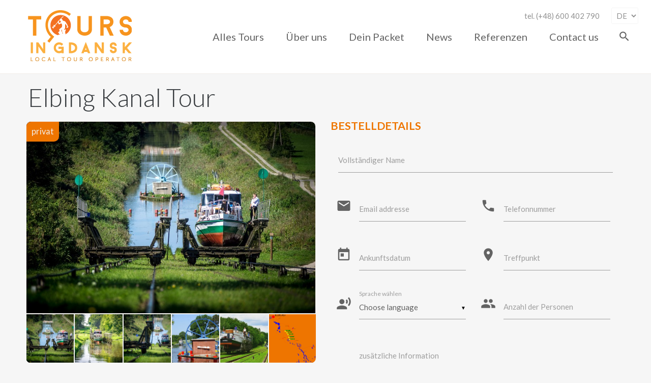

--- FILE ---
content_type: text/html; charset=UTF-8
request_url: https://www.tourenindanzig.pl/oferty,elbing-kanal-tour.html/
body_size: 9565
content:
<!DOCTYPE html>
<html lang="de">
	<head>
		<meta charset="UTF-8" />
		<meta http-equiv="X-UA-Compatible" content="IE=edge,chrome=1" />
		<meta name="viewport" content="width=device-width, initial-scale=1" />

		<title>Elbing Kanal Tour</title>

		<meta name="description" content="Wir bieten Ihnen einen Ausflug auf dem Elbing-Osterode-Kanal. Der Kanal ist ein einzigartiges Denkmal der Hydrotechnik auf der Welt." />
		<meta name="keywords" content="Danzig, Elbing, Elbląg, Kanal, Elbing-Osterode-Kanal, Denkmal der Hydrotechnik , Besichtigung, Tour, Ausflug, Sehenswurdigkeiten in Pommern, Touristik, Deutschsprachige Führung" />
				<script async src="https://www.googletagmanager.com/gtag/js?id=UA-34390978-3"></script>
		<script>
			window.dataLayer = window.dataLayer || [];
			function gtag(){dataLayer.push(arguments);}
			gtag('js', new Date());
			gtag('config', 'UA-34390978-3');
		</script>
		
		<link rel="apple-touch-icon" sizes="57x57" href="https://www.tourenindanzig.pl/wp-content/themes/tours-in-gdansk/img/favico/apple-icon-57x57.png"/>
		<link rel="apple-touch-icon" sizes="60x60" href="https://www.tourenindanzig.pl/wp-content/themes/tours-in-gdansk/img/favico/apple-icon-60x60.png"/>
		<link rel="apple-touch-icon" sizes="72x72" href="https://www.tourenindanzig.pl/wp-content/themes/tours-in-gdansk/img/favico/apple-icon-72x72.png"/>
		<link rel="apple-touch-icon" sizes="76x76" href="https://www.tourenindanzig.pl/wp-content/themes/tours-in-gdansk/img/favico/apple-icon-76x76.png"/>
		<link rel="apple-touch-icon" sizes="114x114" href="https://www.tourenindanzig.pl/wp-content/themes/tours-in-gdansk/img/favico/apple-icon-114x114.png"/>
		<link rel="apple-touch-icon" sizes="120x120" href="https://www.tourenindanzig.pl/wp-content/themes/tours-in-gdansk/img/favico/apple-icon-120x120.png"/>
		<link rel="apple-touch-icon" sizes="144x144" href="https://www.tourenindanzig.pl/wp-content/themes/tours-in-gdansk/img/favico/apple-icon-144x144.png"/>
		<link rel="apple-touch-icon" sizes="152x152" href="https://www.tourenindanzig.pl/wp-content/themes/tours-in-gdansk/img/favico/apple-icon-152x152.png"/>
		<link rel="apple-touch-icon" sizes="180x180" href="https://www.tourenindanzig.pl/wp-content/themes/tours-in-gdansk/img/favico/apple-icon-180x180.png"/>
		<link rel="icon" type="image/png" sizes="192x192" href="https://www.tourenindanzig.pl/wp-content/themes/tours-in-gdansk/img/favico/android-icon-192x192.png"/>
		<link rel="icon" type="image/png" sizes="32x32" href="https://www.tourenindanzig.pl/wp-content/themes/tours-in-gdansk/img/favico/favicon-32x32.png"/>
		<link rel="icon" type="image/png" sizes="96x96" href="https://www.tourenindanzig.pl/wp-content/themes/tours-in-gdansk/img/favico/favicon-96x96.png"/>
		<link rel="icon" type="image/png" sizes="16x16" href="https://www.tourenindanzig.pl/wp-content/themes/tours-in-gdansk/img/favico/favicon-16x16.png"/>
		<link rel="manifest" href="https://www.tourenindanzig.pl/wp-content/themes/tours-in-gdansk/img/favico/manifest.json"/>
		<meta name="msapplication-TileColor" content="#ffffff"/>
		<meta name="msapplication-TileImage" content="/ms-icon-144x144.png"/>
		<meta name="theme-color" content="#ffffff"/>


		<link rel="stylesheet" href="https://fonts.googleapis.com/css?family=Lato:300,400,400i,700,900&amp;subset=latin-ext"  media="none" onload="this.media='all';" />
		<link rel="stylesheet" href="https://fonts.googleapis.com/icon?family=Material+Icons" media="none" onload="this.media='all';"/>

		<link rel="stylesheet" href="https://www.tourenindanzig.pl/wp-content/themes/tours-in-gdansk/css/main.min.css?&12 "/>

		<!-- WP header start -->
		<meta name='robots' content='max-image-preview:large' />
<link rel='dns-prefetch' href='//www.google.com' />
<link rel='stylesheet' id='wp-block-library-css' href='https://www.tourenindanzig.pl/wp-includes/css/dist/block-library/style.min.css?ver=d268fd11d09279d022af0c3ccd0baa98' type='text/css' media='all' />
<link rel='stylesheet' id='classic-theme-styles-css' href='https://www.tourenindanzig.pl/wp-includes/css/classic-themes.min.css?ver=d268fd11d09279d022af0c3ccd0baa98' type='text/css' media='all' />
<style id='global-styles-inline-css' type='text/css'>
body{--wp--preset--color--black: #000000;--wp--preset--color--cyan-bluish-gray: #abb8c3;--wp--preset--color--white: #ffffff;--wp--preset--color--pale-pink: #f78da7;--wp--preset--color--vivid-red: #cf2e2e;--wp--preset--color--luminous-vivid-orange: #ff6900;--wp--preset--color--luminous-vivid-amber: #fcb900;--wp--preset--color--light-green-cyan: #7bdcb5;--wp--preset--color--vivid-green-cyan: #00d084;--wp--preset--color--pale-cyan-blue: #8ed1fc;--wp--preset--color--vivid-cyan-blue: #0693e3;--wp--preset--color--vivid-purple: #9b51e0;--wp--preset--gradient--vivid-cyan-blue-to-vivid-purple: linear-gradient(135deg,rgba(6,147,227,1) 0%,rgb(155,81,224) 100%);--wp--preset--gradient--light-green-cyan-to-vivid-green-cyan: linear-gradient(135deg,rgb(122,220,180) 0%,rgb(0,208,130) 100%);--wp--preset--gradient--luminous-vivid-amber-to-luminous-vivid-orange: linear-gradient(135deg,rgba(252,185,0,1) 0%,rgba(255,105,0,1) 100%);--wp--preset--gradient--luminous-vivid-orange-to-vivid-red: linear-gradient(135deg,rgba(255,105,0,1) 0%,rgb(207,46,46) 100%);--wp--preset--gradient--very-light-gray-to-cyan-bluish-gray: linear-gradient(135deg,rgb(238,238,238) 0%,rgb(169,184,195) 100%);--wp--preset--gradient--cool-to-warm-spectrum: linear-gradient(135deg,rgb(74,234,220) 0%,rgb(151,120,209) 20%,rgb(207,42,186) 40%,rgb(238,44,130) 60%,rgb(251,105,98) 80%,rgb(254,248,76) 100%);--wp--preset--gradient--blush-light-purple: linear-gradient(135deg,rgb(255,206,236) 0%,rgb(152,150,240) 100%);--wp--preset--gradient--blush-bordeaux: linear-gradient(135deg,rgb(254,205,165) 0%,rgb(254,45,45) 50%,rgb(107,0,62) 100%);--wp--preset--gradient--luminous-dusk: linear-gradient(135deg,rgb(255,203,112) 0%,rgb(199,81,192) 50%,rgb(65,88,208) 100%);--wp--preset--gradient--pale-ocean: linear-gradient(135deg,rgb(255,245,203) 0%,rgb(182,227,212) 50%,rgb(51,167,181) 100%);--wp--preset--gradient--electric-grass: linear-gradient(135deg,rgb(202,248,128) 0%,rgb(113,206,126) 100%);--wp--preset--gradient--midnight: linear-gradient(135deg,rgb(2,3,129) 0%,rgb(40,116,252) 100%);--wp--preset--duotone--dark-grayscale: url('#wp-duotone-dark-grayscale');--wp--preset--duotone--grayscale: url('#wp-duotone-grayscale');--wp--preset--duotone--purple-yellow: url('#wp-duotone-purple-yellow');--wp--preset--duotone--blue-red: url('#wp-duotone-blue-red');--wp--preset--duotone--midnight: url('#wp-duotone-midnight');--wp--preset--duotone--magenta-yellow: url('#wp-duotone-magenta-yellow');--wp--preset--duotone--purple-green: url('#wp-duotone-purple-green');--wp--preset--duotone--blue-orange: url('#wp-duotone-blue-orange');--wp--preset--font-size--small: 13px;--wp--preset--font-size--medium: 20px;--wp--preset--font-size--large: 36px;--wp--preset--font-size--x-large: 42px;--wp--preset--spacing--20: 0.44rem;--wp--preset--spacing--30: 0.67rem;--wp--preset--spacing--40: 1rem;--wp--preset--spacing--50: 1.5rem;--wp--preset--spacing--60: 2.25rem;--wp--preset--spacing--70: 3.38rem;--wp--preset--spacing--80: 5.06rem;--wp--preset--shadow--natural: 6px 6px 9px rgba(0, 0, 0, 0.2);--wp--preset--shadow--deep: 12px 12px 50px rgba(0, 0, 0, 0.4);--wp--preset--shadow--sharp: 6px 6px 0px rgba(0, 0, 0, 0.2);--wp--preset--shadow--outlined: 6px 6px 0px -3px rgba(255, 255, 255, 1), 6px 6px rgba(0, 0, 0, 1);--wp--preset--shadow--crisp: 6px 6px 0px rgba(0, 0, 0, 1);}:where(.is-layout-flex){gap: 0.5em;}body .is-layout-flow > .alignleft{float: left;margin-inline-start: 0;margin-inline-end: 2em;}body .is-layout-flow > .alignright{float: right;margin-inline-start: 2em;margin-inline-end: 0;}body .is-layout-flow > .aligncenter{margin-left: auto !important;margin-right: auto !important;}body .is-layout-constrained > .alignleft{float: left;margin-inline-start: 0;margin-inline-end: 2em;}body .is-layout-constrained > .alignright{float: right;margin-inline-start: 2em;margin-inline-end: 0;}body .is-layout-constrained > .aligncenter{margin-left: auto !important;margin-right: auto !important;}body .is-layout-constrained > :where(:not(.alignleft):not(.alignright):not(.alignfull)){max-width: var(--wp--style--global--content-size);margin-left: auto !important;margin-right: auto !important;}body .is-layout-constrained > .alignwide{max-width: var(--wp--style--global--wide-size);}body .is-layout-flex{display: flex;}body .is-layout-flex{flex-wrap: wrap;align-items: center;}body .is-layout-flex > *{margin: 0;}:where(.wp-block-columns.is-layout-flex){gap: 2em;}.has-black-color{color: var(--wp--preset--color--black) !important;}.has-cyan-bluish-gray-color{color: var(--wp--preset--color--cyan-bluish-gray) !important;}.has-white-color{color: var(--wp--preset--color--white) !important;}.has-pale-pink-color{color: var(--wp--preset--color--pale-pink) !important;}.has-vivid-red-color{color: var(--wp--preset--color--vivid-red) !important;}.has-luminous-vivid-orange-color{color: var(--wp--preset--color--luminous-vivid-orange) !important;}.has-luminous-vivid-amber-color{color: var(--wp--preset--color--luminous-vivid-amber) !important;}.has-light-green-cyan-color{color: var(--wp--preset--color--light-green-cyan) !important;}.has-vivid-green-cyan-color{color: var(--wp--preset--color--vivid-green-cyan) !important;}.has-pale-cyan-blue-color{color: var(--wp--preset--color--pale-cyan-blue) !important;}.has-vivid-cyan-blue-color{color: var(--wp--preset--color--vivid-cyan-blue) !important;}.has-vivid-purple-color{color: var(--wp--preset--color--vivid-purple) !important;}.has-black-background-color{background-color: var(--wp--preset--color--black) !important;}.has-cyan-bluish-gray-background-color{background-color: var(--wp--preset--color--cyan-bluish-gray) !important;}.has-white-background-color{background-color: var(--wp--preset--color--white) !important;}.has-pale-pink-background-color{background-color: var(--wp--preset--color--pale-pink) !important;}.has-vivid-red-background-color{background-color: var(--wp--preset--color--vivid-red) !important;}.has-luminous-vivid-orange-background-color{background-color: var(--wp--preset--color--luminous-vivid-orange) !important;}.has-luminous-vivid-amber-background-color{background-color: var(--wp--preset--color--luminous-vivid-amber) !important;}.has-light-green-cyan-background-color{background-color: var(--wp--preset--color--light-green-cyan) !important;}.has-vivid-green-cyan-background-color{background-color: var(--wp--preset--color--vivid-green-cyan) !important;}.has-pale-cyan-blue-background-color{background-color: var(--wp--preset--color--pale-cyan-blue) !important;}.has-vivid-cyan-blue-background-color{background-color: var(--wp--preset--color--vivid-cyan-blue) !important;}.has-vivid-purple-background-color{background-color: var(--wp--preset--color--vivid-purple) !important;}.has-black-border-color{border-color: var(--wp--preset--color--black) !important;}.has-cyan-bluish-gray-border-color{border-color: var(--wp--preset--color--cyan-bluish-gray) !important;}.has-white-border-color{border-color: var(--wp--preset--color--white) !important;}.has-pale-pink-border-color{border-color: var(--wp--preset--color--pale-pink) !important;}.has-vivid-red-border-color{border-color: var(--wp--preset--color--vivid-red) !important;}.has-luminous-vivid-orange-border-color{border-color: var(--wp--preset--color--luminous-vivid-orange) !important;}.has-luminous-vivid-amber-border-color{border-color: var(--wp--preset--color--luminous-vivid-amber) !important;}.has-light-green-cyan-border-color{border-color: var(--wp--preset--color--light-green-cyan) !important;}.has-vivid-green-cyan-border-color{border-color: var(--wp--preset--color--vivid-green-cyan) !important;}.has-pale-cyan-blue-border-color{border-color: var(--wp--preset--color--pale-cyan-blue) !important;}.has-vivid-cyan-blue-border-color{border-color: var(--wp--preset--color--vivid-cyan-blue) !important;}.has-vivid-purple-border-color{border-color: var(--wp--preset--color--vivid-purple) !important;}.has-vivid-cyan-blue-to-vivid-purple-gradient-background{background: var(--wp--preset--gradient--vivid-cyan-blue-to-vivid-purple) !important;}.has-light-green-cyan-to-vivid-green-cyan-gradient-background{background: var(--wp--preset--gradient--light-green-cyan-to-vivid-green-cyan) !important;}.has-luminous-vivid-amber-to-luminous-vivid-orange-gradient-background{background: var(--wp--preset--gradient--luminous-vivid-amber-to-luminous-vivid-orange) !important;}.has-luminous-vivid-orange-to-vivid-red-gradient-background{background: var(--wp--preset--gradient--luminous-vivid-orange-to-vivid-red) !important;}.has-very-light-gray-to-cyan-bluish-gray-gradient-background{background: var(--wp--preset--gradient--very-light-gray-to-cyan-bluish-gray) !important;}.has-cool-to-warm-spectrum-gradient-background{background: var(--wp--preset--gradient--cool-to-warm-spectrum) !important;}.has-blush-light-purple-gradient-background{background: var(--wp--preset--gradient--blush-light-purple) !important;}.has-blush-bordeaux-gradient-background{background: var(--wp--preset--gradient--blush-bordeaux) !important;}.has-luminous-dusk-gradient-background{background: var(--wp--preset--gradient--luminous-dusk) !important;}.has-pale-ocean-gradient-background{background: var(--wp--preset--gradient--pale-ocean) !important;}.has-electric-grass-gradient-background{background: var(--wp--preset--gradient--electric-grass) !important;}.has-midnight-gradient-background{background: var(--wp--preset--gradient--midnight) !important;}.has-small-font-size{font-size: var(--wp--preset--font-size--small) !important;}.has-medium-font-size{font-size: var(--wp--preset--font-size--medium) !important;}.has-large-font-size{font-size: var(--wp--preset--font-size--large) !important;}.has-x-large-font-size{font-size: var(--wp--preset--font-size--x-large) !important;}
.wp-block-navigation a:where(:not(.wp-element-button)){color: inherit;}
:where(.wp-block-columns.is-layout-flex){gap: 2em;}
.wp-block-pullquote{font-size: 1.5em;line-height: 1.6;}
</style>
<link rel='stylesheet' id='photoswipe-core-css-css' href='https://www.tourenindanzig.pl/wp-content/plugins/photoswipe-masonry/photoswipe-dist/photoswipe.css?ver=d268fd11d09279d022af0c3ccd0baa98' type='text/css' media='all' />
<link rel='stylesheet' id='pswp-skin-css' href='https://www.tourenindanzig.pl/wp-content/plugins/photoswipe-masonry/photoswipe-dist/default-skin/default-skin.css?ver=d268fd11d09279d022af0c3ccd0baa98' type='text/css' media='all' />
<script type='text/javascript' src='https://www.tourenindanzig.pl/wp-includes/js/jquery/jquery.min.js?ver=3.6.4' id='jquery-core-js'></script>
<script type='text/javascript' src='https://www.tourenindanzig.pl/wp-includes/js/jquery/jquery-migrate.min.js?ver=3.4.0' id='jquery-migrate-js'></script>
<script type='text/javascript' src='https://www.tourenindanzig.pl/wp-content/plugins/photoswipe-masonry/photoswipe-dist/photoswipe.min.js?ver=d268fd11d09279d022af0c3ccd0baa98' id='photoswipe-js'></script>
<script type='text/javascript' src='https://www.tourenindanzig.pl/wp-content/plugins/photoswipe-masonry/photoswipe-masonry.js?ver=d268fd11d09279d022af0c3ccd0baa98' id='photoswipe-masonry-js-js'></script>
<script type='text/javascript' src='https://www.tourenindanzig.pl/wp-content/plugins/photoswipe-masonry/photoswipe-dist/photoswipe-ui-default.min.js?ver=d268fd11d09279d022af0c3ccd0baa98' id='photoswipe-ui-default-js'></script>
<script type='text/javascript' src='https://www.tourenindanzig.pl/wp-content/plugins/photoswipe-masonry/masonry.pkgd.min.js?ver=d268fd11d09279d022af0c3ccd0baa98' id='photoswipe-masonry-js'></script>
<script type='text/javascript' src='https://www.tourenindanzig.pl/wp-content/plugins/photoswipe-masonry/imagesloaded.pkgd.min.js?ver=d268fd11d09279d022af0c3ccd0baa98' id='photoswipe-imagesloaded-js'></script>
<link rel="https://api.w.org/" href="https://www.tourenindanzig.pl/wp-json/" /><link rel="EditURI" type="application/rsd+xml" title="RSD" href="https://www.tourenindanzig.pl/xmlrpc.php?rsd" />
<link rel="canonical" href="https://www.tourenindanzig.pl/oferty,elbing-kanal-tour.html" />
<link rel="alternate" type="application/json+oembed" href="https://www.tourenindanzig.pl/wp-json/oembed/1.0/embed?url=https%3A%2F%2Fwww.tourenindanzig.pl%2Foferty%2Celbing-kanal-tour.html" />
<link rel="alternate" type="text/xml+oembed" href="https://www.tourenindanzig.pl/wp-json/oembed/1.0/embed?url=https%3A%2F%2Fwww.tourenindanzig.pl%2Foferty%2Celbing-kanal-tour.html&#038;format=xml" />
                <script type="text/javascript">
                    window.$czater || (function (d, s) {
                        var z = $czater = function (c) {
                            z._.push(c)
                        }, $ = z.s = d.createElement(s), e = d.getElementsByTagName(s)[0];
                        z.set = function (o) {
                            z.set._.push(o)
                        };
                        z._ = [];
                        z.set._ = [];
                        $.async = !0;
                        $.setAttribute('charset', 'utf-8');
                        $.src = 'https://www.czater.pl/assets/modules/chat/js/chat.js';
                        z.t = +new Date;
                        z.tok = "3fbab05914e6efcf3e1deff5d523ab35b078f64f";
                                                z.domain = "https://www.czater.pl/";
                        z.login = "";
                        z.email = "";
                        $.type = 'text/javascript';
                        e.parentNode.insertBefore($, e)
                    })(document, 'script');</script>
                		<!-- WP header end -->

	</head>

	<body data-rsssl=1 class="offer  offer-template-default single single-offer postid-88 locale-de">

	<div class="top_bar">
	<div class="the_width flex_container top_bar_width">
		<div class="logo pd_w"><a href="https://www.tourenindanzig.pl/tours/"><img src="https://www.tourenindanzig.pl/wp-content/themes/tours-in-gdansk/img/logo-de.png"/></a></div>
		<div class="nav_content">
			<div class="menu_small">
				<span class="phone">tel. (+48) 600 402 790</span>
				<div class="lang_selector">
					<select class="browser-default" id="lang_switcher">
						<option >EN</option>
						<option selected>DE</option>
						<option >PL</option>
					</select>
				</div>
			</div>
			<div class="drawer">
				<div class="drawer_content">
					<ul class="menu_top">
						
							<li ><a href="https://www.tourenindanzig.pl/tours/">Alles Tours</a></li>
							
							<li ><a href="https://www.tourenindanzig.pl/about-us/">Über uns</a></li>
							
							<li ><a href="https://www.tourenindanzig.pl/compose-yourself/">Dein Packet</a></li>
							
							<li ><a href="https://www.tourenindanzig.pl/news/">News</a></li>
							
							<li ><a href="https://www.tourenindanzig.pl/referenz/">Referenzen</a></li>
							
							<li ><a href="https://www.tourenindanzig.pl/contact-us/">Contact us</a></li>
												</ul>
					<i class="material-icons prefix search-icon hide_when_hamburger" id="search_icon">search</i>
					<div class="menu_search">
						<div class="flex_container">
							<div class="search_input"><input type="text" placeholder="Suche nach Reisen" id="search_input"/></div>
							<div class="search_btn" id="search_btn">
								<div class="btn">Suche</div>
							</div>
						</div>
					</div>
				</div>
				<div class="drawer_margin"></div>
			</div>
			<i class="material-icons prefix menu_hamburger" id="menu_hamburger">menu</i><span class="hook"></span>
		</div>
	</div>
</div><span style="display:none;" itemprop="offers" itemscope itemtype="http://schema.org/Offer">
	<span itemprop="priceCurrency">EUR</span>
	<span itemprop="price">60.00</span>
</span>



<div class="the_width" itemscope itemtype="http://schema.org/Product">

	<meta itemprop="description" content="Wir bieten Ihnen einen Ausflug auf dem Elbing-Osterode-Kanal. Der Kanal ist ein einzigartiges Denkmal der Hydrotechnik auf der Welt.">
	<meta itemprop="name" content="Elbing Kanal Tour">


	<div class="pd" style="overflow:auto;">
				<h1>Elbing Kanal Tour</h1>
	</div>


			<div class="col6_l pd_w">
			<div class="offer_img" style="background-image:url(https://www.tourenindanzig.pl/wp-content/uploads/sites/3/2018/03/m58mr63s7h781h4fgb6b.jpg);">	

	<div class="top">
		<div class="label">privat</div>
	</div>

</div>

<meta itemprop="image" content="https://www.tourenindanzig.pl/wp-content/uploads/sites/3/2018/03/m58mr63s7h781h4fgb6b.jpg" />


<div class="offer_gallery_size">

		<div class="nav prev"></div>
	
	<div class="offer_gallery">
		
		<div class="item">
			<a style="background-image:url(https://www.tourenindanzig.pl/wp-content/uploads/sites/3/2018/03/m58mr63s7h781h4fgb6b-540x404.jpg);" data-large="https://www.tourenindanzig.pl/wp-content/uploads/sites/3/2018/03/m58mr63s7h781h4fgb6b.jpg"></a>
		</div>
			
		<div class="item">
			<a style="background-image:url(https://www.tourenindanzig.pl/wp-content/uploads/sites/3/2018/04/elblag-cala2-540x404.jpg);" data-large="https://www.tourenindanzig.pl/wp-content/uploads/sites/3/2018/04/elblag-cala2.jpg"></a>
		</div>
			
		<div class="item">
			<a style="background-image:url(https://www.tourenindanzig.pl/wp-content/uploads/sites/3/2018/04/kanal5-540x404.jpg);" data-large="https://www.tourenindanzig.pl/wp-content/uploads/sites/3/2018/04/kanal5.jpg"></a>
		</div>
			
		<div class="item">
			<a style="background-image:url(https://www.tourenindanzig.pl/wp-content/uploads/sites/3/2018/10/kanal5-540x404.jpg);" data-large="https://www.tourenindanzig.pl/wp-content/uploads/sites/3/2018/10/kanal5.jpg"></a>
		</div>
			
		<div class="item">
			<a style="background-image:url(https://www.tourenindanzig.pl/wp-content/uploads/sites/3/2018/04/kanał-2-540x404.jpg);" data-large="https://www.tourenindanzig.pl/wp-content/uploads/sites/3/2018/04/kanał-2.jpg"></a>
		</div>
			
		<div class="item">
			<a style="background-image:url(https://www.tourenindanzig.pl/wp-content/uploads/sites/3/2018/04/MAPA_KANAŁU_ELBLASKIEGO-540x404.png);" data-large="https://www.tourenindanzig.pl/wp-content/uploads/sites/3/2018/04/MAPA_KANAŁU_ELBLASKIEGO.png"></a>
		</div>
				</div>

		<div class="nav next"></div>
	
</div>

		</div>
	
	<div class="col6_l pd_w">
		<form class="form" id="ask_app">
	<div class="pd show_mobile"></div>
	<strong class="accent offer_order_details">BESTELLDETAILS</strong><br/><br/>
	<div class="pd_w">
		<div class="input-field"><input class="validate" id="name" type="text" required="required" name="name"/><label for="name" data-error="Dieses Feld wird benötigt">Vollständiger Name</label></div>
	</div>
	<div class="col12 col6_m col12_l col6_xl pd_w">
		<div class="input-field"><i class="material-icons prefix">email</i><input class="validate" id="email" type="email" required="required" name="email"/><label for="email" data-error="Email address not valid">Email addresse</label></div>
	</div>
	<div class="col12 col6_m col12_l col6_xl pd_w">
		<div class="input-field"><i class="material-icons prefix">phone</i><input id="tel" type="tel" name="tel"/><label>Telefonnummer</label></div>
	</div>
	<div class="col12 col6_m col12_l col6_xl pd_w">
		<div class="input-field"><i class="material-icons prefix">today</i><label>Ankunftsdatum</label><input class="datepicker" id="date" type="date" required="required" name="date"/></div>
	</div>
	<div class="col12 col6_m col12_l col6_xl pd_w">
		<div class="input-field"><i class="material-icons prefix">location_on</i><input class="validate" id="meeting_point" type="text" required="required" name="meeting_point"/><label for="meeting_point" data-error="Dieses Feld wird benötigt">Treffpunkt</label></div>
	</div>

	
	<div class="col12 col6_m col12_l col6_xl pd_w">
		<div class="input-field">
			<i class="material-icons prefix">record_voice_over</i>
			<select class="validate" id="language" required="required" name="language">
				<option value="" disabled="disabled" selected="selected">Choose language</option>
				
				<option value="English">English</option>
				<option value="German">German</option>			</select>
			<label>Sprache wählen</label>
		</div>
	</div>

	
	<div class="col12 col6_m col12_l col6_xl pd_w">
		<div class="input-field"><i class="material-icons prefix">group</i><input class="validate" id="number_of_people" type="number" min="1" required="required" name="number_of_people"/><label for="number_of_people" data-error="Dieses Feld wird benötigt">Anzahl der Personen</label></div>
	</div>
	<div class="col12 pd_w">
		<div class="input-field"><i class="material-icons prefix"></i><input class="validate" id="meeting_point" type="text" name="additional_info"/><label for="additional_info">zusätzliche Information</label></div>
	</div>
	<div class="pd_w hide" id="ask_success">
		<div class="pd" style="color:white; background-color:green; margin-left:45px;box-shadow: 0 2px 2px 0 rgba(0,0,0,.14), 0 1px 5px 0 rgba(0,0,0,.12), 0 3px 1px -2px rgba(0,0,0,.2);">
			<div style="font-size:30px; line-height:40px;">Danke</div>
			<span> Ihre Nachricht wurde erfolgreich verschickt. Wir werden die Tour so schnell wie möglich bestätigen.</span>
		</div>
	</div>
	<!--///////////////////////////////////////////////////////////////////////////////-->
	<div id="ask_flex">
		<div class="col6"><a class="waves-effect waves-light btn btn-large" id="ask_btn">Eine Reise buchen</a></div>
		<div class="col6">

			
			<span id="ask_computed" style="position:relative;">
									
				<span id="ask_price_value" style="max-width:240px; white-space: nowrap; text-overflow: ellipsis;line-height:1em;">
				00				</span>


				<span id="ask_price_currency">
					EUR				</span>


										<div id="per" style="text-align:right; bottom:-20px; position:absolute; right:0px;">
							pro Gruppe						</div>
						
				<div id="calculation_unavailable" style=" top:-20px; display:none; position:absolute; left:0px; border:2ps solid pink; 	min-width:200px;">Berechnung nicht verfügbar</div>
			</span>

			
		</div>
	</div>
</form>	</div>

	<div class="pd_w">
		<div class="offer_menu">
			<a class="pd_w active" data-tab="#tab_description">
				<h2>Beschreibung</h2>
			</a>
					</div>
		<article class="pd with_tabs">
			<div class="tab pd" id="tab_description">
				<p><strong>Attraktionen: </strong><br />
&#8211; Ein einzigartiges auf der Welt Denkmal der Hydrotechnik<br />
&#8211; Eines der Sieben Wunder Polens<br />
&#8211; „Segeln auf dem Gras“</p>
<p style="text-align: justify;">Wir laden Sie ein, einen Ausflug auf dem Elbing-Osterode-Kanal zu machen. Der Kanal ist ein einzigartiges Denkmal der Hydrotechnik auf der Welt und eines der Sieben Wunder Polens. Der Ausflug beginnt in Buczyniec und führt über vier Rollberge, die Schiffe mithilfe von einem speziellen mit Wasser betriebenen Rollenzug-System das Schiff nach oben oder nach unten verlagern. Während zwei Stunden wird eine Strecke von 9,6 km zurückgelegt. Niveauunterschied beträgt 99,5 Meter.</p>
<p><strong>Ausflugsplan: </strong><br />
&#8211; Treffen mit dem Reiseführer und Fahrt nach Buczyniec<br />
&#8211; Schifffahrt auf dem Kanal über vier Rollberge (Buczyniec, Oleśnica, Jabłonki, Jelenie)<br />
&#8211; Elbing &#8211; Kaffeepause und Zeit zur freien Verfügung<br />
&#8211; Rückkehr nach Danzig &#8211; Ausflugsende</p>
<p><strong>Zeit:</strong> 6 Stunden</p>
<p><strong>Im Preis sind: </strong><br />
&#8211; Transport, Kraftfahrer<br />
&#8211; Schifffahrt Tickets<br />
&#8211; Parkgebühren</p>
<p><strong>Tourbeginn:</strong> von 08:00 Uhr bis 13:00 Uhr (abhängig von der Verfügbarkeit)</p>
<p><strong>Gut zu wissen:</strong><br />
– Wir holen Sie von Ihrem Hotel in Danzig, Zoppot oder Gdingen ab.</p>
<p><em>*Bei größeren Gruppen machen wir Ihnen ein individuelles Angebot.</em></p>
<p><em>mehr über Kanal:</em> <em><a href="https://de.wikipedia.org/wiki/Oberl%C3%A4ndischer_Kanal" target="_blank" rel="noopener noreferrer">https://de.wikipedia.org/wiki/Oberl%C3%A4ndischer_Kanal</a></em></p>
<p><iframe src="https://www.google.com/maps/d/embed?mid=13A3pyveZWDKTY4zetaGNTskkwOWGnC1v" width="365" height="380"><span data-mce-type="bookmark" style="display: inline-block; width: 0px; overflow: hidden; line-height: 0;" class="mce_SELRES_start">﻿</span></iframe></p>
			</div>
			<div class="tab pd hide" id="tab_details">
							</div>
		</article>
	</div>
</div>


<div class="the_width">
	<div class="pd">
		<h2>BESONDERE TOUREN</h2>
	</div>
	
		<div class="col12 col6_m col3_l">
<a class="img_tile  " href="https://www.tourenindanzig.pl/oferty,unterknfte-fr-gruppen.html">
	<div class="img_container">
		<img src="https://www.tourenindanzig.pl/wp-content/uploads/sites/3/2018/04/Sopot-molo-rankiem-540x404.jpg" alt="" />
	</div>
	<div class="price">
		<span class="value">1</span>
		<span class="curr">EUR</span>
		<small>von / pro Person</small>
	</div>
	<div class="caption">

		<div class="flags">
			<img src="https://www.tourenindanzig.pl/wp-content/themes/tours-in-gdansk/img/flags/gb.svg" alt="lang gb">
			<img src="https://www.tourenindanzig.pl/wp-content/themes/tours-in-gdansk/img/flags/de.svg" alt="lang de">
		</div>
		<div class="name">Dein Packet</div>
	</div>
</a></div>
		<div class="col12 col6_m col3_l">
<a class="img_tile  " href="https://www.tourenindanzig.pl/oferty,danzig-marienburg-und-elbing-kanal.html">
	<div class="img_container">
		<img src="https://www.tourenindanzig.pl/wp-content/uploads/sites/3/2018/03/70947878s12i27mz054k-540x404.jpg" alt="" />
	</div>
	<div class="price">
		<span class="value">120</span>
		<span class="curr">EUR</span>
		<small>von / pro Person</small>
	</div>
	<div class="caption">

		<div class="flags">
			<img src="https://www.tourenindanzig.pl/wp-content/themes/tours-in-gdansk/img/flags/gb.svg" alt="lang gb">
			<img src="https://www.tourenindanzig.pl/wp-content/themes/tours-in-gdansk/img/flags/de.svg" alt="lang de">
		</div>
		<div class="name">Danzig, Marienburg und Elbing-Kanal</div>
	</div>
</a></div>
		<div class="col12 col6_m col3_l">
<a class="img_tile  " href="https://www.tourenindanzig.pl/oferty,marienburg-tour.html">
	<div class="img_container">
		<img src="https://www.tourenindanzig.pl/wp-content/uploads/sites/3/2018/03/62hy632m413y6bp759vz-540x404.jpg" alt="" />
	</div>
	
	<div class="label">privat</div><div class="price">
		<span class="value">67</span>
		<span class="curr">EUR</span>
		<small>von / pro Person</small>
	</div>
	<div class="caption">

		<div class="flags">
			<img src="https://www.tourenindanzig.pl/wp-content/themes/tours-in-gdansk/img/flags/gb.svg" alt="lang gb">
			<img src="https://www.tourenindanzig.pl/wp-content/themes/tours-in-gdansk/img/flags/de.svg" alt="lang de">
		</div>
		<div class="name">Marienburg Privat Tour</div>
	</div>
</a></div>
		<div class="col12 col6_m col3_l">
<a class="img_tile  " href="https://www.tourenindanzig.pl/oferty,amber-route-tour.html">
	<div class="img_container">
		<img src="https://www.tourenindanzig.pl/wp-content/uploads/sites/3/2018/03/6b61t30jzps426c9o048-540x404.jpg" alt="" />
	</div>
	
	<div class="label">privat</div><div class="price">
		<span class="value">34</span>
		<span class="curr">EUR</span>
		<small>von / pro Person</small>
	</div>
	<div class="caption">

		<div class="flags">
			<img src="https://www.tourenindanzig.pl/wp-content/themes/tours-in-gdansk/img/flags/gb.svg" alt="lang gb">
			<img src="https://www.tourenindanzig.pl/wp-content/themes/tours-in-gdansk/img/flags/de.svg" alt="lang de">
		</div>
		<div class="name">Prywatne: Bernstein &#8211; Tour</div>
	</div>
</a></div></div>


	<div class="footer">
	<div class="the_width">
		<div class="col6 col3_l">
			<div class="f_header">
								<a href="https://www.tourenindanzig.pl/tours/">Tours</a>
							</div>
			<ul>
								<li>
					<a href="https://www.tourenindanzig.pl/category/regionaltouren/">Regionaltouren</a>
									</li>
								<li>
					<a href="https://www.tourenindanzig.pl/category/kajaktouren/">Kajaktouren</a>
									</li>
								<li>
					<a href="https://www.tourenindanzig.pl/category/fahrradtouren/">Fahrradtouren</a>
									</li>
								<li>
					<a href="https://www.tourenindanzig.pl/category/dreistadt-pommern-packete-fur-gruppen/">Dreistadt & Pommern Packete für Gruppen</a>
									</li>
								<li>
					<a href="https://www.tourenindanzig.pl/category/stadtfuhrung-dreistadt/">Stadtführung - Dreistadt</a>
									</li>
								<li>
					<a href="https://www.tourenindanzig.pl/category/dein-packet/">Dein Packet</a>
									</li>
							</ul>
		</div>
		<div class="col6 col3_l footer_menu_links">
			<div class="f_header"><a href="https://www.tourenindanzig.pl/news/">News</a></div><div class="f_header"><a href="https://www.tourenindanzig.pl/documents-and-certificates/">Dokumente und Zertifikate</a></div><div class="f_header"><a href="https://www.tourenindanzig.pl/referenz/">Referenzen</a></div><div class="f_header"><a href="https://www.tourenindanzig.pl/fotos-von-unseren-reisen/">Fotos von unseren Reisen</a></div><div class="f_header"><a href="https://www.tourenindanzig.pl/unsere-partner/">Unsere Partner</a></div><div class="f_header"><a href="https://www.tourenindanzig.pl/terms-and-conditions/">terms and conditions</a></div>		</div>
		<div class="col6 col3_l">
			<div class="f_header">
				<a href="https://www.tourenindanzig.pl/contact-us/">Contact us</a>			</div>

			Sw. Ducha street 26/30/m3			<br>
			80-827 Gdansk
			<strong>
				<a href="https://www.google.com/maps/place/Tours+in+Gdansk/@54.350634,18.6469546,17z/data=!4m13!1m7!3m6!1s0x0:0x0!2zNTTCsDIxJzAyLjMiTiAxOMKwMzgnNTYuOSJF!3b1!8m2!3d54.350634!4d18.6491433!3m4!1s0x0:0x57351b236d5342f8!8m2!3d54.3505311!4d18.651199" target="_blank">
					map				</a>
			</strong>
			<br><br>
			<span>Tel/Fax:</span>
			<a href="tel:0048583000348">(+48) 58 300 03 48</a>
			<br>
			<span>Telefonnummer</span>
			<a href="tel:0048600402790">(+48) 600 402 790</a>
			<br><br>
		</div>
		<div class="col6 col3_l">
			<div class="f_header">Finde uns</div>
			<div class="footer_socials">
				<a href="https://www.facebook.com/ToursInGdansk/">
					<img src="https://www.tourenindanzig.pl/wp-content/themes/tours-in-gdansk/img/favebook-icon.png" />
				</a>
				<a href="https://www.instagram.com/tours_in_gdansk/">
					<img src="https://www.tourenindanzig.pl/wp-content/themes/tours-in-gdansk/img/instagram-icon.png" />
				</a>
				<a href="https://www.tripadvisor.com/Attraction_Review-g274725-d2710806-Reviews-Tours_in_Gdansk_Local_Tour_Operator-Gdansk_Pomerania_Province_Northern_Poland.html">
					<img width="50" height="50" src="https://www.tourenindanzig.pl/wp-content/themes/tours-in-gdansk/img/trip-advisor.png" />
				</a>
			</div>
		</div>
		<div class="col12 copyright">© 2008-2026 Szczypta Świata | Alle Rechte vorbehalten</div>
	</div>
</div>

	<script>
		var tours = tours || {};
		tours.template_url = 'https://www.tourenindanzig.pl/wp-content/themes/tours-in-gdansk';
		tours.site_url = 'https://www.tourenindanzig.pl';
		tours.lang_form_error = 'Es tut uns leid. Ein Fehler ist aufgetreten';
		tours.lang_ask_mail_or_tel = 'Erfordert mindestens eines der Felder: Tel oder E-Mail';
		tours.map_link = 'https://www.google.com/maps/place/Tours+in+Gdansk/@54.350634,18.6469546,17z/data=!4m13!1m7!3m6!1s0x0:0x0!2zNTTCsDIxJzAyLjMiTiAxOMKwMzgnNTYuOSJF!3b1!8m2!3d54.350634!4d18.6491433!3m4!1s0x0:0x57351b236d5342f8!8m2!3d54.3505311!4d18.651199';
	</script>

		<script>
		tours.price_type = 'per_person_dynamic';
		tours.price_dynamic_items = [{"number_from":1,"number_to":1,"price":243},{"number_from":2,"number_to":2,"price":136},{"number_from":3,"number_to":3,"price":103},{"number_from":4,"number_to":4,"price":85},{"number_from":5,"number_to":5,"price":75},{"number_from":6,"number_to":6,"price":68},{"number_from":7,"number_to":7,"price":63},{"number_from":8,"number_to":8,"price":60},{"number_from":9,"number_to":9,"price":94},{"number_from":10,"number_to":10,"price":86},{"number_from":11,"number_to":11,"price":82},{"number_from":12,"number_to":12,"price":79},{"number_from":13,"number_to":13,"price":77},{"number_from":14,"number_to":14,"price":74},{"number_from":15,"number_to":15,"price":72},{"number_from":16,"number_to":16,"price":71},{"number_from":17,"number_to":17,"price":69}];
		tours.price_min = 60.00;
		tours.price_show_from = false;
	</script>
	
	<script>
		$ = jQuery;
	</script>


	<script src="https://cdnjs.cloudflare.com/ajax/libs/materialize/0.100.2/js/materialize.min.js"></script>

	<script type="text/javascript" src="https://cdnjs.cloudflare.com/ajax/libs/vue/2.3.4/vue.min.js"></script>

	<script src="https://www.tourenindanzig.pl/wp-content/themes/tours-in-gdansk/js/bundle.min.js?12"></script>

	

	<!-- WP footer start -->
	<!-- Root element of PhotoSwipe. Must have class pswp. -->
<div class="pswp" tabindex="-1" role="dialog" aria-hidden="true">

<!-- Background of PhotoSwipe.
    Its a separate element, as animating opacity is faster than rgba(). -->
<div class="pswp__bg"></div>

<!-- Slides wrapper with overflow:hidden. -->
<div class="pswp__scroll-wrap">

    <!-- Container that holds slides.
            PhotoSwipe keeps only 3 slides in DOM to save memory. -->
    <div class="pswp__container">
        <!-- dont modify these 3 pswp__item elements, data is added later on -->
        <div class="pswp__item"></div>
        <div class="pswp__item"></div>
        <div class="pswp__item"></div>
    </div>

    <!-- Default (PhotoSwipeUI_Default) interface on top of sliding area. Can be changed. -->
    <div class="pswp__ui pswp__ui--hidden">
        <div class="pswp__top-bar">

            <!--  Controls are self-explanatory. Order can be changed. -->

            <div class="pswp__counter"></div>

            <button class="pswp__button pswp__button--close" title="Close (Esc)"></button>

            <button class="pswp__button pswp__button--share" title="Share"></button>

            <button class="pswp__button pswp__button--fs" title="Toggle fullscreen"></button>

            <button class="pswp__button pswp__button--zoom" title="Zoom in/out"></button>

            <!-- Preloader demo http://codepen.io/dimsemenov/pen/yyBWoR -->
            <!-- element will get class pswp__preloader--active when preloader is running -->
            <div class="pswp__preloader">
                <div class="pswp__preloader__icn">
                <div class="pswp__preloader__cut">
                    <div class="pswp__preloader__donut"></div>
                </div>
                </div>
            </div>
        </div>

        <div class="pswp__share-modal pswp__share-modal--hidden pswp__single-tap">
            <div class="pswp__share-tooltip"></div>
        </div>

        <button class="pswp__button pswp__button--arrow--left" title="Previous (arrow left)">
        </button>

        <button class="pswp__button pswp__button--arrow--right" title="Next (arrow right)">
        </button>

        <div class="pswp__caption">
            <div class="pswp__caption__center"></div>
        </div>

    </div>

</div>

</div><script type='text/javascript' id='google-invisible-recaptcha-js-before'>
var renderInvisibleReCaptcha = function() {

    for (var i = 0; i < document.forms.length; ++i) {
        var form = document.forms[i];
        var holder = form.querySelector('.inv-recaptcha-holder');

        if (null === holder) continue;
		holder.innerHTML = '';

         (function(frm){
			var cf7SubmitElm = frm.querySelector('.wpcf7-submit');
            var holderId = grecaptcha.render(holder,{
                'sitekey': '6Ld54BMUAAAAAELFW4kgASjlG_2cX7Cdf7O-IhLp', 'size': 'invisible', 'badge' : 'bottomright',
                'callback' : function (recaptchaToken) {
					if((null !== cf7SubmitElm) && (typeof jQuery != 'undefined')){jQuery(frm).submit();grecaptcha.reset(holderId);return;}
					 HTMLFormElement.prototype.submit.call(frm);
                },
                'expired-callback' : function(){grecaptcha.reset(holderId);}
            });

			if(null !== cf7SubmitElm && (typeof jQuery != 'undefined') ){
				jQuery(cf7SubmitElm).off('click').on('click', function(clickEvt){
					clickEvt.preventDefault();
					grecaptcha.execute(holderId);
				});
			}
			else
			{
				frm.onsubmit = function (evt){evt.preventDefault();grecaptcha.execute(holderId);};
			}


        })(form);
    }
};
</script>
<script type='text/javascript' async defer src='https://www.google.com/recaptcha/api.js?onload=renderInvisibleReCaptcha&#038;render=explicit' id='google-invisible-recaptcha-js'></script>
	<!-- WP footer end -->

	</body>
</html>

--- FILE ---
content_type: text/html; charset=utf-8
request_url: https://www.google.com/maps/d/embed?mid=13A3pyveZWDKTY4zetaGNTskkwOWGnC1v
body_size: 19287
content:
<!DOCTYPE html><html itemscope itemtype="http://schema.org/WebSite"><head><script nonce="FgHBS6xItbvgUEfpSgXkGQ">window['ppConfig'] = {productName: '06194a8f37177242d55a18e38c5a91c6', deleteIsEnforced:  false , sealIsEnforced:  false , heartbeatRate:  0.5 , periodicReportingRateMillis:  60000.0 , disableAllReporting:  false };(function(){'use strict';function k(a){var b=0;return function(){return b<a.length?{done:!1,value:a[b++]}:{done:!0}}}function l(a){var b=typeof Symbol!="undefined"&&Symbol.iterator&&a[Symbol.iterator];if(b)return b.call(a);if(typeof a.length=="number")return{next:k(a)};throw Error(String(a)+" is not an iterable or ArrayLike");}var m=typeof Object.defineProperties=="function"?Object.defineProperty:function(a,b,c){if(a==Array.prototype||a==Object.prototype)return a;a[b]=c.value;return a};
function n(a){a=["object"==typeof globalThis&&globalThis,a,"object"==typeof window&&window,"object"==typeof self&&self,"object"==typeof global&&global];for(var b=0;b<a.length;++b){var c=a[b];if(c&&c.Math==Math)return c}throw Error("Cannot find global object");}var p=n(this);function q(a,b){if(b)a:{var c=p;a=a.split(".");for(var d=0;d<a.length-1;d++){var e=a[d];if(!(e in c))break a;c=c[e]}a=a[a.length-1];d=c[a];b=b(d);b!=d&&b!=null&&m(c,a,{configurable:!0,writable:!0,value:b})}}
q("Object.is",function(a){return a?a:function(b,c){return b===c?b!==0||1/b===1/c:b!==b&&c!==c}});q("Array.prototype.includes",function(a){return a?a:function(b,c){var d=this;d instanceof String&&(d=String(d));var e=d.length;c=c||0;for(c<0&&(c=Math.max(c+e,0));c<e;c++){var f=d[c];if(f===b||Object.is(f,b))return!0}return!1}});
q("String.prototype.includes",function(a){return a?a:function(b,c){if(this==null)throw new TypeError("The 'this' value for String.prototype.includes must not be null or undefined");if(b instanceof RegExp)throw new TypeError("First argument to String.prototype.includes must not be a regular expression");return this.indexOf(b,c||0)!==-1}});function r(a,b,c){a("https://csp.withgoogle.com/csp/proto/"+encodeURIComponent(b),JSON.stringify(c))}function t(){var a;if((a=window.ppConfig)==null?0:a.disableAllReporting)return function(){};var b,c,d,e;return(e=(b=window)==null?void 0:(c=b.navigator)==null?void 0:(d=c.sendBeacon)==null?void 0:d.bind(navigator))!=null?e:u}function u(a,b){var c=new XMLHttpRequest;c.open("POST",a);c.send(b)}
function v(){var a=(w=Object.prototype)==null?void 0:w.__lookupGetter__("__proto__"),b=x,c=y;return function(){var d=a.call(this),e,f,g,h;r(c,b,{type:"ACCESS_GET",origin:(f=window.location.origin)!=null?f:"unknown",report:{className:(g=d==null?void 0:(e=d.constructor)==null?void 0:e.name)!=null?g:"unknown",stackTrace:(h=Error().stack)!=null?h:"unknown"}});return d}}
function z(){var a=(A=Object.prototype)==null?void 0:A.__lookupSetter__("__proto__"),b=x,c=y;return function(d){d=a.call(this,d);var e,f,g,h;r(c,b,{type:"ACCESS_SET",origin:(f=window.location.origin)!=null?f:"unknown",report:{className:(g=d==null?void 0:(e=d.constructor)==null?void 0:e.name)!=null?g:"unknown",stackTrace:(h=Error().stack)!=null?h:"unknown"}});return d}}function B(a,b){C(a.productName,b);setInterval(function(){C(a.productName,b)},a.periodicReportingRateMillis)}
var D="constructor __defineGetter__ __defineSetter__ hasOwnProperty __lookupGetter__ __lookupSetter__ isPrototypeOf propertyIsEnumerable toString valueOf __proto__ toLocaleString x_ngfn_x".split(" "),E=D.concat,F=navigator.userAgent.match(/Firefox\/([0-9]+)\./),G=(!F||F.length<2?0:Number(F[1])<75)?["toSource"]:[],H;if(G instanceof Array)H=G;else{for(var I=l(G),J,K=[];!(J=I.next()).done;)K.push(J.value);H=K}var L=E.call(D,H),M=[];
function C(a,b){for(var c=[],d=l(Object.getOwnPropertyNames(Object.prototype)),e=d.next();!e.done;e=d.next())e=e.value,L.includes(e)||M.includes(e)||c.push(e);e=Object.prototype;d=[];for(var f=0;f<c.length;f++){var g=c[f];d[f]={name:g,descriptor:Object.getOwnPropertyDescriptor(Object.prototype,g),type:typeof e[g]}}if(d.length!==0){c=l(d);for(e=c.next();!e.done;e=c.next())M.push(e.value.name);var h;r(b,a,{type:"SEAL",origin:(h=window.location.origin)!=null?h:"unknown",report:{blockers:d}})}};var N=Math.random(),O=t(),P=window.ppConfig;P&&(P.disableAllReporting||P.deleteIsEnforced&&P.sealIsEnforced||N<P.heartbeatRate&&r(O,P.productName,{origin:window.location.origin,type:"HEARTBEAT"}));var y=t(),Q=window.ppConfig;if(Q)if(Q.deleteIsEnforced)delete Object.prototype.__proto__;else if(!Q.disableAllReporting){var x=Q.productName;try{var w,A;Object.defineProperty(Object.prototype,"__proto__",{enumerable:!1,get:v(),set:z()})}catch(a){}}
(function(){var a=t(),b=window.ppConfig;b&&(b.sealIsEnforced?Object.seal(Object.prototype):b.disableAllReporting||(document.readyState!=="loading"?B(b,a):document.addEventListener("DOMContentLoaded",function(){B(b,a)})))})();}).call(this);
</script><title itemprop="name">Elblag Canal Tour - Google My Maps</title><meta name="robots" content="noindex,nofollow"/><meta http-equiv="X-UA-Compatible" content="IE=edge,chrome=1"><meta name="viewport" content="initial-scale=1.0,minimum-scale=1.0,maximum-scale=1.0,user-scalable=0,width=device-width"/><meta name="description" itemprop="description" content="We invite you to a tour by Elbląg-Ostródzki canal, which is unique in the whole world monument of hydro-engineering, recognized as a historical monument and one of the 7 wonders of the Polish. The tour starts at Buczyniec and will be led by the four inclined planes, which will drag up uphill or drain down boat by the water-powered hoists special system. During the 2h tour we beat 9.6 km disnance, where the difference in level is 99.5 meters."/><meta itemprop="url" content="https://www.google.com/maps/d/viewer?mid=13A3pyveZWDKTY4zetaGNTskkwOWGnC1v"/><meta itemprop="image" content="https://www.google.com/maps/d/thumbnail?mid=13A3pyveZWDKTY4zetaGNTskkwOWGnC1v"/><meta property="og:type" content="website"/><meta property="og:title" content="Elblag Canal Tour - Google My Maps"/><meta property="og:description" content="We invite you to a tour by Elbląg-Ostródzki canal, which is unique in the whole world monument of hydro-engineering, recognized as a historical monument and one of the 7 wonders of the Polish. The tour starts at Buczyniec and will be led by the four inclined planes, which will drag up uphill or drain down boat by the water-powered hoists special system. During the 2h tour we beat 9.6 km disnance, where the difference in level is 99.5 meters."/><meta property="og:url" content="https://www.google.com/maps/d/viewer?mid=13A3pyveZWDKTY4zetaGNTskkwOWGnC1v"/><meta property="og:image" content="https://www.google.com/maps/d/thumbnail?mid=13A3pyveZWDKTY4zetaGNTskkwOWGnC1v"/><meta property="og:site_name" content="Google My Maps"/><meta name="twitter:card" content="summary_large_image"/><meta name="twitter:title" content="Elblag Canal Tour - Google My Maps"/><meta name="twitter:description" content="We invite you to a tour by Elbląg-Ostródzki canal, which is unique in the whole world monument of hydro-engineering, recognized as a historical monument and one of the 7 wonders of the Polish. The tour starts at Buczyniec and will be led by the four inclined planes, which will drag up uphill or drain down boat by the water-powered hoists special system. During the 2h tour we beat 9.6 km disnance, where the difference in level is 99.5 meters."/><meta name="twitter:image:src" content="https://www.google.com/maps/d/thumbnail?mid=13A3pyveZWDKTY4zetaGNTskkwOWGnC1v"/><link rel="stylesheet" id="gmeviewer-styles" href="https://www.gstatic.com/mapspro/_/ss/k=mapspro.gmeviewer.ZPef100W6CI.L.W.O/am=AAAE/d=0/rs=ABjfnFU-qGe8BTkBR_LzMLwzNczeEtSkkw" nonce="y5mKo5-aNJeH6mxAjutOsQ"><link rel="stylesheet" href="https://fonts.googleapis.com/css?family=Roboto:300,400,500,700" nonce="y5mKo5-aNJeH6mxAjutOsQ"><link rel="shortcut icon" href="//www.gstatic.com/mapspro/images/favicon-001.ico"><link rel="canonical" href="https://www.google.com/mymaps/viewer?mid=13A3pyveZWDKTY4zetaGNTskkwOWGnC1v&amp;hl=en_US"></head><body jscontroller="O1VPAb" jsaction="click:cOuCgd;"><div class="c4YZDc HzV7m-b7CEbf SfQLQb-dIxMhd-bN97Pc-b3rLgd"><div class="jQhVs-haAclf"><div class="jQhVs-uMX1Ee-My5Dr-purZT-uDEFge"><div class="jQhVs-uMX1Ee-My5Dr-purZT-uDEFge-bN97Pc"><div class="jQhVs-uMX1Ee-My5Dr-purZT-uDEFge-Bz112c"></div><div class="jQhVs-uMX1Ee-My5Dr-purZT-uDEFge-fmcmS-haAclf"><div class="jQhVs-uMX1Ee-My5Dr-purZT-uDEFge-fmcmS">Open full screen to view more</div></div></div></div></div><div class="i4ewOd-haAclf"><div class="i4ewOd-UzWXSb" id="map-canvas"></div></div><div class="X3SwIb-haAclf NBDE7b-oxvKad"><div class="X3SwIb-i8xkGf"></div></div><div class="Te60Vd-ZMv3u dIxMhd-bN97Pc-b3rLgd"><div class="dIxMhd-bN97Pc-Tswv1b-Bz112c"></div><div class="dIxMhd-bN97Pc-b3rLgd-fmcmS">This map was created by a user. <a href="//support.google.com/mymaps/answer/3024454?hl=en&amp;amp;ref_topic=3188329" target="_blank">Learn how to create your own.</a></div><div class="dIxMhd-bN97Pc-b3rLgd-TvD9Pc" title="Close"></div></div><script nonce="FgHBS6xItbvgUEfpSgXkGQ">
  function _DumpException(e) {
    if (window.console) {
      window.console.error(e.stack);
    }
  }
  var _pageData = "[[1,null,null,null,null,null,null,null,null,null,\"at\",\"\",\"\",1769858648055,\"\",\"en_US\",false,[],\"https://www.google.com/maps/d/viewer?mid\\u003d13A3pyveZWDKTY4zetaGNTskkwOWGnC1v\",\"https://www.google.com/maps/d/embed?mid\\u003d13A3pyveZWDKTY4zetaGNTskkwOWGnC1v\\u0026ehbc\\u003d2E312F\",\"https://www.google.com/maps/d/edit?mid\\u003d13A3pyveZWDKTY4zetaGNTskkwOWGnC1v\",\"https://www.google.com/maps/d/thumbnail?mid\\u003d13A3pyveZWDKTY4zetaGNTskkwOWGnC1v\",null,null,true,\"https://www.google.com/maps/d/print?mid\\u003d13A3pyveZWDKTY4zetaGNTskkwOWGnC1v\",\"https://www.google.com/maps/d/pdf?mid\\u003d13A3pyveZWDKTY4zetaGNTskkwOWGnC1v\",\"https://www.google.com/maps/d/viewer?mid\\u003d13A3pyveZWDKTY4zetaGNTskkwOWGnC1v\",null,false,\"/maps/d\",\"maps/sharing\",\"//www.google.com/intl/en_US/help/terms_maps.html\",true,\"https://docs.google.com/picker\",null,false,null,[[[\"//www.gstatic.com/mapspro/images/google-my-maps-logo-regular-001.png\",143,25],[\"//www.gstatic.com/mapspro/images/google-my-maps-logo-regular-2x-001.png\",286,50]],[[\"//www.gstatic.com/mapspro/images/google-my-maps-logo-small-001.png\",113,20],[\"//www.gstatic.com/mapspro/images/google-my-maps-logo-small-2x-001.png\",226,40]]],1,\"https://www.gstatic.com/mapspro/_/js/k\\u003dmapspro.gmeviewer.en_US.knJKv4m5-eY.O/am\\u003dAAAE/d\\u003d0/rs\\u003dABjfnFWJ7eYXBrZ1WlLyBY6MwF9-imcrgg/m\\u003dgmeviewer_base\",null,null,true,null,\"US\",null,null,null,null,null,null,true],[\"mf.map\",\"13A3pyveZWDKTY4zetaGNTskkwOWGnC1v\",\"Elblag Canal Tour\",null,[19.44077964008784,54.04361663238515,19.75491995991206,53.95845917147011],[18.5389162,54.5212625,19.66428,53.9649732],[[null,\"ggPMHciTlRU\",\"Elblag Canal Tour\",\"\",[[[\"https://mt.googleapis.com/vt/icon/name\\u003dicons/onion/SHARED-mymaps-container-bg_4x.png,icons/onion/SHARED-mymaps-container_4x.png,icons/onion/1569-ferry_4x.png\\u0026highlight\\u003dff000000,F57C00\\u0026scale\\u003d2.0\"],null,1,1,[[null,[53.9649732,19.6212387]],\"0\",null,\"ggPMHciTlRU\",[53.9649732,19.6212387],[0,0],\"1ECF79594B234886\"],[[\"Start\"]]],[[\"https://mt.googleapis.com/vt/icon/name\\u003dicons/onion/SHARED-mymaps-container-bg_4x.png,icons/onion/SHARED-mymaps-container_4x.png,icons/onion/1569-ferry_4x.png\\u0026highlight\\u003dff000000,F57C00\\u0026scale\\u003d2.0\"],null,1,1,[[null,[54.0371149,19.5744609]],\"0\",null,\"ggPMHciTlRU\",[54.0371149,19.5744609],[0,0],\"1ECF93347A9310F5\"],[[\"Finish\"]]],[[\"https://mt.googleapis.com/vt/icon/name\\u003dicons/onion/SHARED-mymaps-pin-container-bg_4x.png,icons/onion/SHARED-mymaps-pin-container_4x.png,icons/onion/1899-blank-shape_pin_4x.png\\u0026highlight\\u003dff000000,F57C00\\u0026scale\\u003d2.0\"],null,1,1,[[null,[54.35050640000001,18.651067]],\"0\",null,\"ggPMHciTlRU\",[54.3505064,18.651067],[0,-128],\"2E0F27802DD646B3\"],[[\"Start\"]]],[[\"https://mt.googleapis.com/vt/icon/name\\u003dicons/onion/SHARED-mymaps-pin-container-bg_4x.png,icons/onion/SHARED-mymaps-pin-container_4x.png,icons/onion/1899-blank-shape_pin_4x.png\\u0026highlight\\u003dff000000,F57C00\\u0026scale\\u003d2.0\"],null,1,1,[[null,[54.4444602,18.5654492]],\"0\",null,\"ggPMHciTlRU\",[54.4444602,18.5654492],[0,-128],\"2E0F2961F4723A65\"],[[\"Start\"]]],[[\"https://mt.googleapis.com/vt/icon/name\\u003dicons/onion/SHARED-mymaps-pin-container-bg_4x.png,icons/onion/SHARED-mymaps-pin-container_4x.png,icons/onion/1899-blank-shape_pin_4x.png\\u0026highlight\\u003dff000000,F57C00\\u0026scale\\u003d2.0\"],null,1,1,[[null,[54.5212625,18.5389162]],\"0\",null,\"ggPMHciTlRU\",[54.5212625,18.5389162],[0,-128],\"2E0F2A0993BE6098\"],[[\"Start\"]]],[[\"https://mt.googleapis.com/vt/icon/name\\u003dicons/onion/SHARED-mymaps-pin-container-bg_4x.png,icons/onion/SHARED-mymaps-pin-container_4x.png,icons/onion/1899-blank-shape_pin_4x.png\\u0026highlight\\u003dff000000,F57C00\\u0026scale\\u003d2.0\"],null,1,1,[[null,[54.1587485,19.3952921]],\"0\",null,\"ggPMHciTlRU\",[54.1587485,19.3952921],[0,-128],\"2E0F2C584E7D6480\"],[[\"Free time\"]]]],null,null,true,null,null,null,null,[[\"ggPMHciTlRU\",1,null,null,null,\"https://www.google.com/maps/d/kml?mid\\u003d13A3pyveZWDKTY4zetaGNTskkwOWGnC1v\\u0026resourcekey\\u0026lid\\u003dggPMHciTlRU\",null,null,null,null,null,2,null,[[[\"1ECF79594B234886\",[[[53.9649732,19.6212387]]],null,null,0,[[\"nazwa\",[\"Start\"],1],null,[[null,\"https://mymaps.usercontent.google.com/hostedimage/m/*/[base64]?fife\"]]],null,0],[\"1ECF93347A9310F5\",[[[54.0371149,19.5744609]]],null,null,0,[[\"nazwa\",[\"Finish\"],1],null,[[null,\"https://mymaps.usercontent.google.com/hostedimage/m/*/[base64]?fife\"]]],null,1],[\"2E0F27802DD646B3\",[[[54.3505064,18.651067]]],null,null,1,[[\"nazwa\",[\"Start\"],1],[\"opis\",[\"Pick up from your hotel in Gdansk, Sopot, Gdynia, Please indicate your meeting point.\"],1]],null,2],[\"2E0F2961F4723A65\",[[[54.4444602,18.5654492]]],null,null,1,[[\"nazwa\",[\"Start\"],1],[\"opis\",[\"Pick up from your hotel in Gdansk, Sopot, Gdynia, Please indicate your meeting point.\"],1]],null,3],[\"2E0F2A0993BE6098\",[[[54.5212625,18.5389162]]],null,null,1,[[\"nazwa\",[\"Start\"],1],[\"opis\",[\"Pick up from your hotel in Gdansk, Sopot, Gdynia, Please indicate your meeting point.\"],1]],null,4],[\"2E0F2C584E7D6480\",[[[54.1587485,19.3952921]]],null,null,1,[[\"nazwa\",[\"Free time\"],1],[\"opis\",[\"Free time in Elblag Old Town\"],1]],null,5]],[[[\"https://mt.googleapis.com/vt/icon/name\\u003dicons/onion/SHARED-mymaps-container-bg_4x.png,icons/onion/SHARED-mymaps-container_4x.png,icons/onion/1569-ferry_4x.png\\u0026highlight\\u003dff000000,F57C00\\u0026scale\\u003d2.0\"],[[\"F57C00\",1],1200],[[\"F57C00\",0.30196078431372547],[\"F57C00\",1],1200]],[[\"https://mt.googleapis.com/vt/icon/name\\u003dicons/onion/SHARED-mymaps-pin-container-bg_4x.png,icons/onion/SHARED-mymaps-pin-container_4x.png,icons/onion/1899-blank-shape_pin_4x.png\\u0026highlight\\u003dff000000,F57C00\\u0026scale\\u003d2.0\",[32,64]],[[\"F57C00\",1],1200],[[\"F57C00\",0.30196078431372547],[\"F57C00\",1],1200]]]]]],null,null,null,null,null,1],[null,\"zrkT88cXcBc\",\"Zaimportowane zdjęcia\",\"\",[[[\"https://mt.googleapis.com/vt/icon/name\\u003dicons/onion/SHARED-mymaps-pin-container-bg_4x.png,icons/onion/SHARED-mymaps-pin-container_4x.png,icons/onion/1899-blank-shape_pin_4x.png\\u0026highlight\\u003dff000000,F57C00\\u0026scale\\u003d2.0\"],null,1,1,[[null,[53.9801181,19.6195221]],\"0\",null,\"zrkT88cXcBc\",[53.9801181,19.6195221],[0,-128],\"1ECF9A905144F7D9\"],[[\"Inclined Planes Buczyniec\"]]],[[\"https://mt.googleapis.com/vt/icon/name\\u003dicons/onion/SHARED-mymaps-pin-container-bg_4x.png,icons/onion/SHARED-mymaps-pin-container_4x.png,icons/onion/1899-blank-shape_pin_4x.png\\u0026highlight\\u003dff000000,F57C00\\u0026scale\\u003d2.0\"],null,1,1,[[null,[53.9961658,19.612956]],\"0\",null,\"zrkT88cXcBc\",[53.9961658,19.612956],[0,-128],\"1ECF9BC6FF85A2AF\"],[[\"Inclined Planes Kąty\"]]],[[\"https://mt.googleapis.com/vt/icon/name\\u003dicons/onion/SHARED-mymaps-pin-container-bg_4x.png,icons/onion/SHARED-mymaps-pin-container_4x.png,icons/onion/1899-blank-shape_pin_4x.png\\u0026highlight\\u003dff000000,F57C00\\u0026scale\\u003d2.0\"],null,1,1,[[null,[54.0181834,19.5992661]],\"0\",null,\"zrkT88cXcBc\",[54.0181834,19.5992661],[0,-128],\"1ECF9C5899CF8AAE\"],[[\"Inclined Planes Olesnica\"]]],[[\"https://mt.googleapis.com/vt/icon/name\\u003dicons/onion/SHARED-mymaps-pin-container-bg_4x.png,icons/onion/SHARED-mymaps-pin-container_4x.png,icons/onion/1899-blank-shape_pin_4x.png\\u0026highlight\\u003dff000000,F57C00\\u0026scale\\u003d2.0\"],null,1,1,[[null,[54.0341408,19.5811558]],\"0\",null,\"zrkT88cXcBc\",[54.0341408,19.5811558],[0,-128],\"1ECF9CF31665CC72\"],[[\"Inclined Planes Jelenie\"]]]],null,null,true,null,null,null,null,[[\"zrkT88cXcBc\",1,null,null,null,\"https://www.google.com/maps/d/kml?mid\\u003d13A3pyveZWDKTY4zetaGNTskkwOWGnC1v\\u0026resourcekey\\u0026lid\\u003dzrkT88cXcBc\",null,null,null,null,null,2,null,[[[\"1ECF9A905144F7D9\",[[[53.9801181,19.6195221]]],null,null,0,[[\"nazwa\",[\"Inclined Planes Buczyniec\"],1],null,[[null,\"https://mymaps.usercontent.google.com/hostedimage/m/*/[base64]?fife\"]]],null,6],[\"1ECF9BC6FF85A2AF\",[[[53.9961658,19.612956]]],null,null,0,[[\"nazwa\",[\"Inclined Planes Kąty\"],1],null,[[null,\"https://mymaps.usercontent.google.com/hostedimage/m/*/[base64]?fife\"]]],null,7],[\"1ECF9C5899CF8AAE\",[[[54.0181834,19.5992661]]],null,null,0,[[\"nazwa\",[\"Inclined Planes Olesnica\"],1],null,[[null,\"https://mymaps.usercontent.google.com/hostedimage/m/*/[base64]?fife\"]]],null,8],[\"1ECF9CF31665CC72\",[[[54.0341408,19.5811558]]],null,null,0,[[\"nazwa\",[\"Inclined Planes Jelenie\"],1],null,[[null,\"https://mymaps.usercontent.google.com/hostedimage/m/*/[base64]?fife\"]]],null,9]],[[[\"https://mt.googleapis.com/vt/icon/name\\u003dicons/onion/SHARED-mymaps-pin-container-bg_4x.png,icons/onion/SHARED-mymaps-pin-container_4x.png,icons/onion/1899-blank-shape_pin_4x.png\\u0026highlight\\u003dff000000,F57C00\\u0026scale\\u003d2.0\",[32,64]],[[\"F57C00\",1],1200],[[\"F57C00\",0.2980392156862745],[\"F57C00\",1],1200]]]]]],null,null,null,null,null,1],[null,\"7q-fN0OxV1c\",\"Trasa od Start do Przystań statku Cyranka i Cyraneczka / Rejsy Pochylnia Buczyniec, Drulity\",\"\",[[[\"[data-uri]\\u003d\"],null,1,1,[[null,[54.3505109,18.6510457]],\"0\",null,\"7q-fN0OxV1c\",[54.3505109,18.6510457],[0,0],\"2E0F2B0DEA1C9AA1\"],[[\"Start\"]]],[[\"[data-uri]\\u003d\\u003d\"],null,1,1,[[null,[53.9667813,19.6204476]],\"0\",null,\"7q-fN0OxV1c\",[53.9667813,19.6204476],[0,0],\"2E0F2B0DEAC141E3\"],[[\"Przystań statku Cyranka i Cyraneczka / Rejsy Pochylnia Buczyniec, Drulity\"]]]],null,null,true,null,null,null,null,[[\"7q-fN0OxV1c\",1,null,null,null,\"https://www.google.com/maps/d/kml?mid\\u003d13A3pyveZWDKTY4zetaGNTskkwOWGnC1v\\u0026resourcekey\\u0026lid\\u003d7q-fN0OxV1c\",null,null,null,null,null,2,null,[[[\"2E0F2B0DE98BE6E3\",null,[[[[[54.35051,18.65105]],[[54.35084,18.65125]],[[54.35075,18.65148]],[[54.35059,18.65206]],[[54.35055,18.65224]],[[54.35052,18.65245]],[[54.35104,18.65253]],[[54.35147,18.65262]],[[54.35166,18.65153]],[[54.3517,18.65122]],[[54.35181,18.65069]],[[54.35192,18.65027]],[[54.35214,18.64905]],[[54.35225,18.64913]],[[54.35239,18.64903]],[[54.35241,18.64901]],[[54.35233,18.64802]],[[54.35229,18.64781]],[[54.35223,18.64769]],[[54.35221,18.64767]],[[54.35219,18.64764]],[[54.35213,18.6476]],[[54.35207,18.64749]],[[54.35204,18.6474]],[[54.35202,18.6473]],[[54.35203,18.64694]],[[54.35208,18.64652]],[[54.35208,18.64621]],[[54.35207,18.64609]],[[54.35205,18.64596]],[[54.35189,18.64598]],[[54.35188,18.64599]],[[54.35184,18.64599]],[[54.35158,18.64603]],[[54.35129,18.64606]],[[54.35115,18.64606]],[[54.35102,18.64604]],[[54.35073,18.64597]],[[54.35027,18.6458]],[[54.35023,18.64579]],[[54.34998,18.6457]],[[54.34987,18.64567]],[[54.34961,18.64557]],[[54.34942,18.64555]],[[54.34939,18.64548]],[[54.34934,18.64543]],[[54.34893,18.6451]],[[54.3486,18.64489]],[[54.34846,18.64484]],[[54.34841,18.64483]],[[54.34832,18.64483]],[[54.34822,18.64484]],[[54.34811,18.64488]],[[54.348,18.64494]],[[54.34785,18.64509]],[[54.34778,18.64519]],[[54.34777,18.64519]],[[54.34774,18.64526]],[[54.34769,18.64535]],[[54.34766,18.64542]],[[54.34765,18.64543]],[[54.34764,18.64547]],[[54.3476,18.64556]],[[54.34758,18.64563]],[[54.34758,18.64564]],[[54.34756,18.6457]],[[54.34756,18.64572]],[[54.34754,18.64581]],[[54.34753,18.6459]],[[54.34751,18.64599]],[[54.34748,18.64637]],[[54.34742,18.64755]],[[54.34737,18.64799]],[[54.34729,18.64842]],[[54.34714,18.64905]],[[54.34702,18.64945]],[[54.34695,18.6496]],[[54.34659,18.65103]],[[54.34616,18.65262]],[[54.34607,18.653]],[[54.34607,18.65301]],[[54.34597,18.65347]],[[54.34576,18.65464]],[[54.34564,18.6554]],[[54.34533,18.65695]],[[54.34521,18.65774]],[[54.34501,18.65926]],[[54.345,18.65929]],[[54.3448,18.66048]],[[54.34479,18.66057]],[[54.3445,18.66226]],[[54.3444,18.66297]],[[54.3444,18.66304]],[[54.34439,18.66315]],[[54.34439,18.66377]],[[54.34448,18.66434]],[[54.34509,18.66711]],[[54.34509,18.66712]],[[54.34517,18.66738]],[[54.34518,18.66743]],[[54.34529,18.66772]],[[54.34538,18.66787]],[[54.34549,18.6681]],[[54.34561,18.66828]],[[54.34576,18.66847]],[[54.34588,18.6686]],[[54.34588,18.66861]],[[54.34598,18.66871]],[[54.34618,18.66885]],[[54.34636,18.66895]],[[54.34757,18.66954]],[[54.34809,18.66981]],[[54.3482,18.6699]],[[54.34836,18.6701]],[[54.34863,18.67064]],[[54.3487,18.67098]],[[54.34881,18.67177]],[[54.34885,18.67214]],[[54.34891,18.67255]],[[54.3491,18.67419]],[[54.34913,18.67459]],[[54.34915,18.67535]],[[54.34916,18.67544]],[[54.34917,18.67633]],[[54.3492,18.67705]],[[54.3492,18.67766]],[[54.34917,18.67844]],[[54.34917,18.6787]],[[54.34889,18.68489]],[[54.34886,18.68611]],[[54.34884,18.68979]],[[54.34887,18.69092]],[[54.34898,18.69198]],[[54.34921,18.69362]],[[54.34931,18.69455]],[[54.34934,18.69517]],[[54.34933,18.69549]],[[54.3493,18.69587]],[[54.34924,18.69618]],[[54.34915,18.69651]],[[54.34909,18.69669]],[[54.34885,18.69715]],[[54.34871,18.69735]],[[54.3486,18.69748]],[[54.34848,18.69758]],[[54.34831,18.69769]],[[54.34815,18.69776]],[[54.34799,18.6978]],[[54.34783,18.6978]],[[54.34755,18.69773]],[[54.34679,18.69741]],[[54.34667,18.69735]],[[54.34642,18.69731]],[[54.34633,18.69732]],[[54.34623,18.69735]],[[54.34558,18.69721]],[[54.34521,18.69716]],[[54.34437,18.6972]],[[54.34427,18.69723]],[[54.34389,18.69729]],[[54.34314,18.6975]],[[54.34221,18.6979]],[[54.34166,18.6982]],[[54.34142,18.69836]],[[54.34108,18.69862]],[[54.34027,18.69928]],[[54.33993,18.69959]],[[54.33911,18.70023]],[[54.33829,18.70083]],[[54.33723,18.70153]],[[54.33576,18.70236]],[[54.33474,18.70284]],[[54.33422,18.70306]],[[54.33288,18.70359]],[[54.33125,18.70406]],[[54.33056,18.70424]],[[54.32959,18.70452]],[[54.32847,18.7048]],[[54.32779,18.70494]],[[54.32719,18.70502]],[[54.326,18.70513]],[[54.32514,18.70516]],[[54.32404,18.70516]],[[54.32344,18.70514]],[[54.31922,18.70515]],[[54.31876,18.70514]],[[54.31796,18.70515]],[[54.31782,18.70513]],[[54.31771,18.7051]],[[54.31759,18.70504]],[[54.31744,18.70493]],[[54.31725,18.70467]],[[54.31717,18.70453]],[[54.31706,18.70421]],[[54.31704,18.70409]],[[54.31701,18.70396]],[[54.31699,18.7038]],[[54.31698,18.70357]],[[54.317,18.70325]],[[54.31704,18.703]],[[54.31714,18.70267]],[[54.31722,18.7025]],[[54.31734,18.70232]],[[54.31745,18.70219]],[[54.31757,18.70209]],[[54.31767,18.70204]],[[54.31778,18.702]],[[54.31792,18.70198]],[[54.318,18.70199]],[[54.31811,18.70203]],[[54.31828,18.70214]],[[54.31839,18.70224]],[[54.31847,18.70234]],[[54.31856,18.70248]],[[54.31865,18.70265]],[[54.31875,18.70288]],[[54.31887,18.70321]],[[54.31891,18.70337]],[[54.31898,18.7036]],[[54.319,18.70363]],[[54.31903,18.70366]],[[54.31948,18.70546]],[[54.32007,18.70821]],[[54.32047,18.71048]],[[54.3208,18.71293]],[[54.32092,18.71397]],[[54.32108,18.71572]],[[54.32124,18.71824]],[[54.32129,18.7198]],[[54.32131,18.72196]],[[54.32128,18.72351]],[[54.32114,18.72635]],[[54.321,18.72813]],[[54.32082,18.7298]],[[54.32065,18.73112]],[[54.32026,18.73365]],[[54.32,18.73509]],[[54.31962,18.73687]],[[54.31912,18.73899]],[[54.31697,18.7474]],[[54.3169,18.74764]],[[54.31663,18.74877]],[[54.3079,18.78304]],[[54.30751,18.78444]],[[54.30111,18.80587]],[[54.30021,18.80864]],[[54.29955,18.81055]],[[54.29852,18.81319]],[[54.29732,18.81601]],[[54.29655,18.81767]],[[54.29571,18.8194]],[[54.2946,18.82145]],[[54.2924,18.82519]],[[54.29237,18.82526]],[[54.29163,18.82666]],[[54.29061,18.82891]],[[54.28929,18.83224]],[[54.28856,18.83448]],[[54.28564,18.84466]],[[54.28496,18.84689]],[[54.28378,18.8505]],[[54.28342,18.8515]],[[54.28223,18.85455]],[[54.2745,18.87341]],[[54.2745,18.87343]],[[54.27258,18.87805]],[[54.27136,18.88135]],[[54.26755,18.89355]],[[54.26751,18.89366]],[[54.26384,18.90549]],[[54.26312,18.90796]],[[54.26222,18.91148]],[[54.26187,18.9131]],[[54.26116,18.91664]],[[54.26072,18.91923]],[[54.2603,18.92209]],[[54.26004,18.92427]],[[54.25952,18.92966]],[[54.25949,18.92988]],[[54.25944,18.93042]],[[54.25753,18.9441]],[[54.25497,18.96175]],[[54.25374,18.9707]],[[54.25317,18.97411]],[[54.25293,18.97533]],[[54.25273,18.9762]],[[54.25251,18.97728]],[[54.25174,18.98017]],[[54.25134,18.98156]],[[54.25089,18.98294]],[[54.25089,18.98295]],[[54.25021,18.98494]],[[54.24938,18.98714]],[[54.24874,18.98863]],[[54.24859,18.98895]],[[54.24568,18.99559]],[[54.24451,18.99877]],[[54.24414,18.9999]],[[54.24386,19.00088]],[[54.24379,19.00116]],[[54.24355,19.00199]],[[54.24291,19.00447]],[[54.23641,19.03205]],[[54.2356,19.03506]],[[54.23457,19.03835]],[[54.23351,19.04125]],[[54.23223,19.04428]],[[54.23093,19.04718]],[[54.22959,19.05003]],[[54.22643,19.05697]],[[54.22518,19.06004]],[[54.2248,19.06106]],[[54.22406,19.06339]],[[54.22069,19.07529]],[[54.22062,19.07559]],[[54.2198,19.07834]],[[54.2179,19.08636]],[[54.21742,19.08854]],[[54.21561,19.09605]],[[54.21522,19.09757]],[[54.21475,19.09904]],[[54.21457,19.09952]],[[54.21435,19.10006]],[[54.21383,19.10114]],[[54.2135,19.10173]],[[54.21318,19.10226]],[[54.21279,19.10283]],[[54.21258,19.10309]],[[54.21244,19.10328]],[[54.21216,19.10363]],[[54.21191,19.10392]],[[54.21163,19.10422]],[[54.2113,19.10452]],[[54.20894,19.10644]],[[54.20832,19.10692]],[[54.20655,19.10836]],[[54.20515,19.10944]],[[54.20421,19.11026]],[[54.20339,19.11109]],[[54.20281,19.11175]],[[54.20213,19.11266]],[[54.20179,19.11314]],[[54.2015,19.11358]],[[54.20087,19.11463]],[[54.20051,19.1153]],[[54.19994,19.11646]],[[54.19896,19.11893]],[[54.19861,19.12007]],[[54.19788,19.12297]],[[54.1976,19.12421]],[[54.19599,19.13219]],[[54.19597,19.13226]],[[54.19223,19.15071]],[[54.19136,19.15534]],[[54.19041,19.15991]],[[54.18995,19.16176]],[[54.18941,19.16376]],[[54.18878,19.16587]],[[54.18791,19.16834]],[[54.1879,19.16838]],[[54.18767,19.16899]],[[54.18707,19.17047]],[[54.18663,19.17149]],[[54.18647,19.17181]],[[54.18626,19.17228]],[[54.18523,19.1743]],[[54.185,19.17471]],[[54.18484,19.17503]],[[54.18467,19.1753]],[[54.18449,19.17564]],[[54.184,19.17646]],[[54.18365,19.17698]],[[54.18333,19.17751]],[[54.18309,19.17784]],[[54.1829,19.17813]],[[54.1829,19.17814]],[[54.18223,19.17903]],[[54.18189,19.17952]],[[54.18149,19.18005]],[[54.18141,19.18017]],[[54.18037,19.18156]],[[54.17999,19.18204]],[[54.17925,19.18307]],[[54.17923,19.18309]],[[54.17895,19.18348]],[[54.17869,19.18393]],[[54.17837,19.18441]],[[54.17811,19.18483]],[[54.17777,19.18542]],[[54.17774,19.18549]],[[54.17758,19.18578]],[[54.17684,19.18727]],[[54.17682,19.18733]],[[54.17667,19.18763]],[[54.17634,19.18842]],[[54.17569,19.19015]],[[54.17531,19.19128]],[[54.17491,19.19264]],[[54.17442,19.19463]],[[54.17388,19.19759]],[[54.17372,19.19878]],[[54.17359,19.19994]],[[54.17324,19.20358]],[[54.17314,19.20444]],[[54.17289,19.20699]],[[54.1728,19.20776]],[[54.17273,19.20856]],[[54.17236,19.2114]],[[54.17218,19.21249]],[[54.17203,19.21354]],[[54.17183,19.21465]],[[54.17167,19.21568]],[[54.17147,19.21673]],[[54.17146,19.21674]],[[54.17129,19.21761]],[[54.17129,19.21766]],[[54.17096,19.21933]],[[54.17009,19.22319]],[[54.16971,19.2246]],[[54.16874,19.22843]],[[54.16866,19.22871]],[[54.16838,19.22983]],[[54.16838,19.22984]],[[54.1683,19.23012]],[[54.16644,19.23737]],[[54.16581,19.24004]],[[54.16569,19.24062]],[[54.16517,19.24356]],[[54.16492,19.24535]],[[54.16479,19.24645]],[[54.16476,19.24663]],[[54.16461,19.24814]],[[54.16459,19.24844]],[[54.16456,19.24872]],[[54.16442,19.25088]],[[54.16433,19.2536]],[[54.16432,19.25551]],[[54.16437,19.2597]],[[54.16437,19.26481]],[[54.16421,19.2827]],[[54.16422,19.28354]],[[54.16421,19.28454]],[[54.1642,19.28477]],[[54.16415,19.29833]],[[54.16411,19.3012]],[[54.1641,19.30604]],[[54.16409,19.30625]],[[54.16407,19.31266]],[[54.16402,19.31657]],[[54.16405,19.31926]],[[54.16427,19.32428]],[[54.16429,19.32446]],[[54.16442,19.32635]],[[54.16449,19.32844]],[[54.1645,19.32844]],[[54.16451,19.32986]],[[54.16452,19.33004]],[[54.16451,19.33024]],[[54.1645,19.3329]],[[54.16411,19.34032]],[[54.16403,19.34118]],[[54.16401,19.34184]],[[54.16397,19.34257]],[[54.16395,19.34344]],[[54.16378,19.34594]],[[54.16367,19.34706]],[[54.16349,19.34846]],[[54.16326,19.34979]],[[54.16284,19.35154]],[[54.16244,19.35304]],[[54.162,19.35439]],[[54.16155,19.3556]],[[54.16112,19.35666]],[[54.16057,19.35775]],[[54.16051,19.35789]],[[54.15987,19.3591]],[[54.15986,19.35911]],[[54.15904,19.36034]],[[54.1584,19.36122]],[[54.15779,19.36193]],[[54.15729,19.36247]],[[54.15693,19.36283]],[[54.15638,19.36335]],[[54.15586,19.36376]],[[54.15541,19.36408]],[[54.15496,19.36438]],[[54.15322,19.36548]],[[54.15275,19.3658]],[[54.15221,19.36623]],[[54.15166,19.3667]],[[54.15138,19.36699]],[[54.15118,19.36722]],[[54.15085,19.36763]],[[54.15059,19.36793]],[[54.14993,19.36895]],[[54.1497,19.36935]],[[54.14948,19.36978]],[[54.14932,19.37013]],[[54.14928,19.3702]],[[54.14873,19.37154]],[[54.14844,19.37235]],[[54.14817,19.37324]],[[54.14774,19.37495]],[[54.14744,19.37648]],[[54.14728,19.37706]],[[54.14697,19.37869]],[[54.14694,19.37889]],[[54.14646,19.38134]],[[54.14578,19.38453]],[[54.14532,19.38634]],[[54.1453,19.38644]],[[54.144,19.39127]],[[54.1374,19.41477]],[[54.13739,19.41484]],[[54.13689,19.41663]],[[54.13646,19.41843]],[[54.13626,19.41941]],[[54.13594,19.42122]],[[54.13575,19.42258]],[[54.13555,19.42438]],[[54.13547,19.4254]],[[54.1354,19.42668]],[[54.13537,19.42764]],[[54.13535,19.42948]],[[54.13539,19.43102]],[[54.13554,19.4334]],[[54.13576,19.4354]],[[54.136,19.43704]],[[54.13638,19.43909]],[[54.13646,19.4394]],[[54.13651,19.43967]],[[54.13731,19.44283]],[[54.13759,19.44419]],[[54.13769,19.44499]],[[54.13776,19.44627]],[[54.13775,19.44702]],[[54.13773,19.4475]],[[54.13768,19.44814]],[[54.13759,19.44885]],[[54.13739,19.44981]],[[54.13719,19.45057]],[[54.13696,19.45127]],[[54.13678,19.45171]],[[54.1365,19.45231]],[[54.13612,19.45303]],[[54.1359,19.45338]],[[54.13563,19.45374]],[[54.1354,19.45397]],[[54.13525,19.45416]],[[54.13479,19.45464]],[[54.13394,19.45542]],[[54.13111,19.45811]],[[54.13069,19.45848]],[[54.13005,19.45899]],[[54.1297,19.45925]],[[54.12926,19.45949]],[[54.12725,19.46043]],[[54.12644,19.46087]],[[54.12621,19.46101]],[[54.12576,19.46134]],[[54.12533,19.4617]],[[54.12495,19.46206]],[[54.12438,19.46268]],[[54.12397,19.46321]],[[54.1236,19.46373]],[[54.1232,19.46433]],[[54.12286,19.46492]],[[54.12169,19.46715]],[[54.11547,19.47936]],[[54.11515,19.47989]],[[54.11473,19.48053]],[[54.11431,19.48113]],[[54.11369,19.48192]],[[54.11209,19.48376]],[[54.11178,19.48417]],[[54.11134,19.48482]],[[54.11102,19.48538]],[[54.11051,19.48639]],[[54.11018,19.4872]],[[54.10975,19.4884]],[[54.10959,19.48896]],[[54.10907,19.49118]],[[54.10516,19.51002]],[[54.10504,19.5105]],[[54.10478,19.51177]],[[54.10431,19.51437]],[[54.10409,19.51575]],[[54.10215,19.52903]],[[54.10198,19.53036]],[[54.10194,19.53077]],[[54.1019,19.53107]],[[54.10169,19.53312]],[[54.10159,19.5344]],[[54.10157,19.53456]],[[54.10148,19.53625]],[[54.10142,19.53879]],[[54.10142,19.53992]],[[54.10147,19.54271]],[[54.10165,19.54775]],[[54.10167,19.54881]],[[54.10163,19.55044]],[[54.10157,19.55117]],[[54.10147,19.55197]],[[54.10128,19.55304]],[[54.10114,19.55365]],[[54.10089,19.5546]],[[54.10073,19.55508]],[[54.10065,19.55536]],[[54.10017,19.55653]],[[54.09993,19.55702]],[[54.0996,19.55763]],[[54.0989,19.55882]],[[54.0984,19.55959]],[[54.0945,19.56605]],[[54.09403,19.56689]],[[54.09358,19.56786]],[[54.09323,19.56876]],[[54.09283,19.56997]],[[54.09243,19.57151]],[[54.09215,19.57299]],[[54.09195,19.57438]],[[54.09187,19.57565]],[[54.09185,19.57583]],[[54.09179,19.57686]],[[54.09177,19.57705]],[[54.09177,19.57717]],[[54.09175,19.57735]],[[54.09099,19.58896]],[[54.09089,19.59001]],[[54.09062,19.59158]],[[54.09033,19.59281]],[[54.09008,19.59369]],[[54.08951,19.59534]],[[54.08915,19.59626]],[[54.08881,19.59691]],[[54.0884,19.59762]],[[54.08797,19.59828]],[[54.08741,19.59903]],[[54.08647,19.60019]],[[54.08553,19.60129]],[[54.08182,19.6058]],[[54.0815,19.60617]],[[54.08144,19.60626]],[[54.07825,19.61011]],[[54.07817,19.61019]],[[54.076,19.61278]],[[54.07489,19.61418]],[[54.07097,19.6187]],[[54.0704,19.61932]],[[54.0693,19.62035]],[[54.06846,19.62108]],[[54.06661,19.62258]],[[54.06429,19.62431]],[[54.0634,19.62505]],[[54.06332,19.62511]],[[54.06244,19.62588]],[[54.06133,19.62692]],[[54.05991,19.62843]],[[54.0592,19.62927]],[[54.0587,19.62989]],[[54.05819,19.63059]],[[54.05803,19.63079]],[[54.05697,19.63238]],[[54.05623,19.63357]],[[54.05412,19.63709]],[[54.0482,19.64747]],[[54.04809,19.64764]],[[54.04738,19.64889]],[[54.04725,19.6491]],[[54.04684,19.64982]],[[54.04605,19.65135]],[[54.04534,19.65285]],[[54.0446,19.65457]],[[54.04395,19.65625]],[[54.04116,19.6639]],[[54.04115,19.66391]],[[54.04102,19.66409]],[[54.04088,19.66423]],[[54.04082,19.66426]],[[54.04075,19.66428]],[[54.04063,19.66425]],[[54.04054,19.6642]],[[54.04047,19.66413]],[[54.04044,19.66409]],[[54.04041,19.66404]],[[54.04039,19.66398]],[[54.04036,19.66392]],[[54.04034,19.66383]],[[54.04032,19.66368]],[[54.04032,19.66363]],[[54.04031,19.66356]],[[54.04031,19.66349]],[[54.04032,19.66344]],[[54.04032,19.66341]],[[54.04033,19.66337]],[[54.04033,19.66334]],[[54.04064,19.66203]],[[54.04057,19.66198]],[[54.04055,19.66197]],[[54.04042,19.66188]],[[54.04039,19.66185]],[[54.04,19.66157]],[[54.03984,19.66147]],[[54.03969,19.66139]],[[54.03957,19.66134]],[[54.03946,19.66131]],[[54.03933,19.66129]],[[54.039,19.66129]],[[54.03862,19.66131]],[[54.03819,19.66135]],[[54.03704,19.66142]],[[54.03697,19.66142]],[[54.03677,19.6614]],[[54.03664,19.66137]],[[54.03632,19.66127]],[[54.03616,19.66121]],[[54.03588,19.66112]],[[54.03564,19.66106]],[[54.03562,19.66106]],[[54.03527,19.66095]],[[54.03525,19.66094]],[[54.03507,19.66089]],[[54.03492,19.66084]],[[54.03321,19.66039]],[[54.03295,19.6603]],[[54.03294,19.66029]],[[54.03283,19.66022]],[[54.03264,19.66006]],[[54.03239,19.65978]],[[54.03208,19.65951]],[[54.03188,19.65936]],[[54.03127,19.65895]],[[54.03096,19.65876]],[[54.03094,19.65874]],[[54.03073,19.65862]],[[54.03037,19.65846]],[[54.02941,19.6581]],[[54.02914,19.65796]],[[54.02881,19.65777]],[[54.02817,19.65735]],[[54.028,19.65726]],[[54.02775,19.65717]],[[54.02752,19.65717]],[[54.02739,19.65716]],[[54.02583,19.65712]],[[54.02572,19.65711]],[[54.02447,19.65706]],[[54.02424,19.65706]],[[54.02347,19.65702]],[[54.02305,19.65701]],[[54.02265,19.65698]],[[54.02244,19.65695]],[[54.02218,19.6569]],[[54.02181,19.65673]],[[54.02163,19.65662]],[[54.02144,19.65647]],[[54.02139,19.65641]],[[54.02132,19.65629]],[[54.0213,19.65623]],[[54.02129,19.65615]],[[54.02129,19.65603]],[[54.02137,19.65529]],[[54.0214,19.6549]],[[54.0214,19.65467]],[[54.02139,19.65455]],[[54.02133,19.65435]],[[54.02127,19.65422]],[[54.02122,19.65413]],[[54.02112,19.65398]],[[54.02103,19.65388]],[[54.02083,19.6537]],[[54.02057,19.65352]],[[54.02025,19.65336]],[[54.01997,19.65326]],[[54.01619,19.65162]],[[54.01573,19.65138]],[[54.01555,19.65122]],[[54.01286,19.64802]],[[54.01249,19.64753]],[[54.01179,19.64671]],[[54.01137,19.64629]],[[54.01128,19.64626]],[[54.01122,19.64623]],[[54.01111,19.64622]],[[54.01089,19.64627]],[[54.01073,19.64635]],[[54.01057,19.64655]],[[54.00996,19.64747]],[[54.00947,19.64804]],[[54.00881,19.64869]],[[54.0087,19.64873]],[[54.00858,19.64874]],[[54.00847,19.64873]],[[54.00835,19.64866]],[[54.00821,19.64855]],[[54.00808,19.64846]],[[54.00794,19.6483]],[[54.00773,19.64798]],[[54.00618,19.64541]],[[54.00558,19.64447]],[[54.00539,19.64423]],[[54.00518,19.64399]],[[54.00434,19.6432]],[[54.0028,19.64169]],[[54.00188,19.64054]],[[54.00102,19.63942]],[[54.00061,19.63891]],[[54.00039,19.63859]],[[54.00036,19.63856]],[[53.99999,19.63794]],[[53.99952,19.6371]],[[53.99916,19.63651]],[[53.99838,19.63504]],[[53.99813,19.63465]],[[53.9981,19.63461]],[[53.99776,19.63399]],[[53.99763,19.63373]],[[53.99701,19.63266]],[[53.99461,19.62807]],[[53.99423,19.62739]],[[53.99422,19.62738]],[[53.99378,19.62655]],[[53.99364,19.62633]],[[53.99342,19.62595]],[[53.99295,19.62522]],[[53.99257,19.62458]],[[53.99232,19.62494]],[[53.99192,19.62547]],[[53.9914,19.62621]],[[53.99112,19.62657]],[[53.99099,19.62672]],[[53.99086,19.6268]],[[53.99084,19.6268]],[[53.9908,19.62681]],[[53.99075,19.62681]],[[53.99072,19.6268]],[[53.99068,19.6268]],[[53.99067,19.62679]],[[53.99064,19.62679]],[[53.99059,19.62676]],[[53.99054,19.62672]],[[53.98977,19.62601]],[[53.98955,19.62584]],[[53.98891,19.62562]],[[53.98777,19.62527]],[[53.98751,19.6252]],[[53.98717,19.62507]],[[53.98704,19.62499]],[[53.98625,19.62433]],[[53.9858,19.62391]],[[53.98548,19.62364]],[[53.98533,19.62358]],[[53.98524,19.62355]],[[53.98512,19.62357]],[[53.98448,19.62389]],[[53.98385,19.62424]],[[53.98289,19.6246]],[[53.98218,19.62502]],[[53.98165,19.62517]],[[53.98047,19.6253]],[[53.97994,19.62543]],[[53.97971,19.62546]],[[53.97954,19.62544]],[[53.97926,19.62528]],[[53.97918,19.62524]],[[53.97868,19.62485]],[[53.97829,19.62451]],[[53.97781,19.62417]],[[53.97729,19.62375]],[[53.97657,19.62348]],[[53.975,19.62283]],[[53.97386,19.62212]],[[53.9729,19.62147]],[[53.97275,19.62138]],[[53.97229,19.62119]],[[53.97202,19.62113]],[[53.97177,19.62106]],[[53.97113,19.62096]],[[53.9711,19.62095]],[[53.97059,19.62092]],[[53.97052,19.62091]],[[53.97005,19.62103]],[[53.96907,19.62135]],[[53.969,19.62136]],[[53.96864,19.62144]],[[53.96846,19.62147]],[[53.96845,19.62148]],[[53.9681,19.62152]],[[53.96732,19.62164]],[[53.96717,19.62171]],[[53.96704,19.6218]],[[53.96697,19.62155]],[[53.96696,19.62153]],[[53.96695,19.62146]],[[53.96692,19.62134]],[[53.96689,19.6211]],[[53.96678,19.62045]]]]],null,0,[[\"nazwa\",[\"Trasa od Start do Przystań statku Cyranka i Cyraneczka / Rejsy Pochylnia Buczyniec, Drulity\"],1]],null,10],[\"2E0F2B0DEA1C9AA1\",[[[54.3505109,18.6510457]]],null,null,1,[[\"nazwa\",[\"Start\"],1]],null,11],[\"2E0F2B0DEAC141E3\",[[[53.9667813,19.6204476]]],null,null,2,[[\"nazwa\",[\"Przystań statku Cyranka i Cyraneczka / Rejsy Pochylnia Buczyniec, Drulity\"],1]],null,12]],[[[\"https://mt.googleapis.com/vt/icon/name\\u003dicons/onion/SHARED-mymaps-pin-container-bg_4x.png,icons/onion/SHARED-mymaps-pin-container_4x.png,icons/onion/1899-blank-shape_pin_4x.png\\u0026highlight\\u003dff000000,0288D1\\u0026scale\\u003d2.0\",[32,64]],[[\"1267FF\",1],5000],[[\"000000\",0.30196078431372547],[\"000000\",1],1200]],[[\"[data-uri]\\u003d\",null,1],[[\"000000\",1],1200],[[\"000000\",0.30196078431372547],[\"000000\",1],1200]],[[\"[data-uri]\\u003d\\u003d\",null,1],[[\"000000\",1],1200],[[\"000000\",0.30196078431372547],[\"000000\",1],1200]]]]]],null,null,null,null,null,1],[null,\"QSwcqAgJySs\",\"Trasa od Finish do Start\",\"\",[[[\"[data-uri]\\u003d\"],null,1,1,[[null,[54.03725010000001,19.5746877]],\"0\",null,\"QSwcqAgJySs\",[54.0372501,19.5746877],[0,0],\"2E0F2E456704DEB7\"],[[\"Finish\"]]],[[\"[data-uri]\\u003d\\u003d\"],null,1,1,[[null,[54.158881,19.3952525]],\"0\",null,\"QSwcqAgJySs\",[54.158881,19.3952525],[0,0],\"2E0F2E4567C1204A\"],[[\"Free time\"]]],[[\"[data-uri]\\u003d\"],null,1,1,[[null,[54.3505109,18.6510457]],\"0\",null,\"QSwcqAgJySs\",[54.3505109,18.6510457],[0,0],\"2E0F2EA8A8C85FE6\"],[[\"Start\"]]]],null,null,true,null,null,null,null,[[\"QSwcqAgJySs\",1,null,null,null,\"https://www.google.com/maps/d/kml?mid\\u003d13A3pyveZWDKTY4zetaGNTskkwOWGnC1v\\u0026resourcekey\\u0026lid\\u003dQSwcqAgJySs\",null,null,null,null,null,2,null,[[[\"2E0F2E456642012B\",null,[[[[[54.03725,19.57469]],[[54.03735,19.57451]],[[54.03798,19.5762]],[[54.03822,19.5769]],[[54.03828,19.57702]],[[54.03832,19.57706]],[[54.03836,19.57707]],[[54.0384,19.57707]],[[54.03845,19.57706]],[[54.03851,19.577]],[[54.03859,19.57688]],[[54.0386,19.57689]],[[54.03877,19.57725]],[[54.03931,19.5782]],[[54.03967,19.57877]],[[54.04003,19.57931]],[[54.04043,19.57988]],[[54.0415,19.58133]],[[54.04152,19.58137]],[[54.04368,19.58429]],[[54.04378,19.58439]],[[54.04388,19.58447]],[[54.04398,19.58456]],[[54.04409,19.58463]],[[54.04422,19.5847]],[[54.04435,19.58476]],[[54.04449,19.5848]],[[54.04462,19.58485]],[[54.04879,19.58594]],[[54.0488,19.58594]],[[54.04898,19.58598]],[[54.04905,19.586]],[[54.04929,19.58613]],[[54.04941,19.58623]],[[54.04941,19.58624]],[[54.04949,19.58632]],[[54.04985,19.58674]],[[54.05088,19.58784]],[[54.05662,19.59419]],[[54.05689,19.59445]],[[54.05962,19.59644]],[[54.05973,19.59653]],[[54.06232,19.59841]],[[54.06335,19.59925]],[[54.06352,19.59937]],[[54.06552,19.60097]],[[54.06767,19.60235]],[[54.06784,19.60245]],[[54.06836,19.6028]],[[54.07013,19.60394]],[[54.07065,19.60434]],[[54.07078,19.60443]],[[54.07086,19.60447]],[[54.07092,19.60449]],[[54.07093,19.6045]],[[54.07106,19.6045]],[[54.0711,19.60449]],[[54.07123,19.60441]],[[54.07168,19.60401]],[[54.07175,19.60398]],[[54.07183,19.60393]],[[54.07197,19.60387]],[[54.07216,19.60383]],[[54.07318,19.60386]],[[54.07357,19.60397]],[[54.07421,19.60418]],[[54.07591,19.6046]],[[54.07668,19.60483]],[[54.07674,19.60484]],[[54.07709,19.60495]],[[54.07722,19.60501]],[[54.07725,19.60502]],[[54.07728,19.60507]],[[54.07746,19.60517]],[[54.07764,19.60529]],[[54.07771,19.60536]],[[54.07783,19.60546]],[[54.07786,19.60552]],[[54.0779,19.60554]],[[54.07808,19.60572]],[[54.07816,19.60582]],[[54.07821,19.60591]],[[54.07828,19.60598]],[[54.07859,19.60639]],[[54.07898,19.60694]],[[54.07915,19.6073]],[[54.07927,19.60753]],[[54.0794,19.60781]],[[54.07945,19.60787]],[[54.07998,19.60903]],[[54.08039,19.60979]],[[54.08041,19.60989]],[[54.08048,19.61002]],[[54.08061,19.61021]],[[54.08073,19.61033]],[[54.08091,19.61053]],[[54.08091,19.61055]],[[54.08092,19.61056]],[[54.08092,19.61058]],[[54.08093,19.6106]],[[54.08093,19.61062]],[[54.08094,19.61063]],[[54.08095,19.61065]],[[54.08097,19.61067]],[[54.08098,19.61069]],[[54.08101,19.61071]],[[54.08102,19.61072]],[[54.08103,19.61072]],[[54.08104,19.61073]],[[54.08109,19.61073]],[[54.0811,19.61072]],[[54.08111,19.61072]],[[54.08112,19.61071]],[[54.08114,19.6107]],[[54.08114,19.61069]],[[54.08117,19.61066]],[[54.08118,19.61064]],[[54.08119,19.61063]],[[54.0812,19.61061]],[[54.0812,19.61059]],[[54.08121,19.61056]],[[54.08122,19.61054]],[[54.08122,19.61049]],[[54.08123,19.61047]],[[54.08123,19.61043]],[[54.08122,19.61041]],[[54.08122,19.61037]],[[54.08121,19.61034]],[[54.08121,19.61032]],[[54.0812,19.61031]],[[54.0812,19.61029]],[[54.08119,19.61028]],[[54.08118,19.61026]],[[54.08117,19.61025]],[[54.08116,19.61023]],[[54.08115,19.61009]],[[54.08115,19.60961]],[[54.08123,19.60824]],[[54.08124,19.60819]],[[54.08129,19.60765]],[[54.08135,19.60735]],[[54.08136,19.60728]],[[54.08147,19.60692]],[[54.08162,19.60655]],[[54.08198,19.60616]],[[54.08262,19.6054]],[[54.08266,19.60533]],[[54.08313,19.60466]],[[54.08336,19.60423]],[[54.08747,19.59928]],[[54.08822,19.59823]],[[54.08862,19.59756]],[[54.08927,19.59631]],[[54.08964,19.59547]],[[54.08985,19.59494]],[[54.09012,19.59412]],[[54.09043,19.59306]],[[54.09063,19.59218]],[[54.09081,19.59128]],[[54.09095,19.59042]],[[54.09103,19.58972]],[[54.09115,19.58844]],[[54.09212,19.57453]],[[54.09222,19.57364]],[[54.09239,19.57259]],[[54.09263,19.57141]],[[54.09293,19.57024]],[[54.09321,19.56936]],[[54.09372,19.56806]],[[54.09423,19.567]],[[54.09502,19.56555]],[[54.09573,19.56439]],[[54.09599,19.56391]],[[54.098,19.5606]],[[54.0981,19.56045]],[[54.09922,19.55862]],[[54.09988,19.55749]],[[54.10033,19.5566]],[[54.10062,19.55585]],[[54.10097,19.55488]],[[54.10124,19.55392]],[[54.10146,19.55296]],[[54.10158,19.5522]],[[54.10168,19.55143]],[[54.10175,19.55061]],[[54.10179,19.54966]],[[54.1018,19.54827]],[[54.10158,19.54142]],[[54.10158,19.53796]],[[54.10163,19.53625]],[[54.10172,19.53458]],[[54.10191,19.53234]],[[54.10205,19.53106]],[[54.10205,19.53104]],[[54.10226,19.52938]],[[54.10434,19.51509]],[[54.10519,19.51057]],[[54.10927,19.49096]],[[54.10963,19.4894]],[[54.11003,19.48803]],[[54.11045,19.487]],[[54.11099,19.48578]],[[54.11154,19.48487]],[[54.1116,19.48476]],[[54.11183,19.48442]],[[54.11278,19.48324]],[[54.11431,19.48144]],[[54.11493,19.48057]],[[54.11542,19.47979]],[[54.11605,19.47863]],[[54.12252,19.46593]],[[54.12316,19.46476]],[[54.12369,19.46392]],[[54.12418,19.46325]],[[54.12479,19.46253]],[[54.12529,19.46202]],[[54.12581,19.46158]],[[54.12635,19.4612]],[[54.12677,19.46093]],[[54.12739,19.46061]],[[54.12901,19.45987]],[[54.12952,19.4596]],[[54.12996,19.45933]],[[54.13047,19.45897]],[[54.13076,19.45872]],[[54.1335,19.45612]],[[54.13414,19.45554]],[[54.13468,19.45502]],[[54.13564,19.45399]],[[54.13587,19.45372]],[[54.13612,19.45337]],[[54.13639,19.45292]],[[54.1367,19.45231]],[[54.13716,19.45111]],[[54.1373,19.45069]],[[54.13743,19.45021]],[[54.13758,19.44958]],[[54.13767,19.44911]],[[54.1378,19.44817]],[[54.13784,19.4477]],[[54.13787,19.44717]],[[54.13788,19.44663]],[[54.13785,19.44551]],[[54.1378,19.44476]],[[54.13774,19.4443]],[[54.13748,19.44299]],[[54.13739,19.4426]],[[54.13682,19.44045]],[[54.13653,19.43917]],[[54.13627,19.43789]],[[54.1361,19.43694]],[[54.13588,19.43549]],[[54.13566,19.43354]],[[54.13566,19.43347]],[[54.13563,19.43317]],[[54.13551,19.43149]],[[54.13545,19.42941]],[[54.13546,19.42782]],[[54.13549,19.42677]],[[54.13568,19.42406]],[[54.13592,19.42201]],[[54.13601,19.42136]],[[54.13623,19.42011]],[[54.13624,19.42002]],[[54.13647,19.41885]],[[54.13679,19.41747]],[[54.13698,19.41672]],[[54.14476,19.38888]],[[54.145,19.38808]],[[54.14535,19.38678]],[[54.1454,19.38655]],[[54.14576,19.38516]],[[54.14597,19.38491]],[[54.14602,19.38487]],[[54.14606,19.38486]],[[54.1461,19.38484]],[[54.14613,19.38483]],[[54.14621,19.38483]],[[54.14625,19.38485]],[[54.14638,19.38495]],[[54.14645,19.38506]],[[54.14651,19.38521]],[[54.14655,19.3854]],[[54.14655,19.38563]],[[54.14654,19.38572]],[[54.14652,19.38582]],[[54.14651,19.38593]],[[54.14648,19.38609]],[[54.14641,19.38635]],[[54.14637,19.38646]],[[54.14633,19.38661]],[[54.14623,19.38691]],[[54.14622,19.38691]],[[54.14621,19.38692]],[[54.1462,19.38692]],[[54.14615,19.38697]],[[54.14614,19.387]],[[54.14614,19.38701]],[[54.14612,19.38705]],[[54.14612,19.38706]],[[54.14611,19.38708]],[[54.14611,19.38727]],[[54.14612,19.38729]],[[54.14612,19.38733]],[[54.14613,19.38735]],[[54.14613,19.38737]],[[54.14614,19.38739]],[[54.14615,19.3874]],[[54.14615,19.38741]],[[54.1462,19.38746]],[[54.14626,19.38746]],[[54.14627,19.38745]],[[54.14628,19.38745]],[[54.14629,19.38744]],[[54.14642,19.38751]],[[54.1465,19.38756]],[[54.14654,19.38762]],[[54.14665,19.38776]],[[54.14676,19.38787]],[[54.1472,19.38827]],[[54.14772,19.38871]],[[54.14808,19.38904]],[[54.14814,19.38908]],[[54.14887,19.38966]],[[54.14992,19.39044]],[[54.15003,19.39051]],[[54.15031,19.39067]],[[54.15054,19.39079]],[[54.15082,19.39089]],[[54.151,19.39094]],[[54.15102,19.39095]],[[54.15244,19.39111]],[[54.15252,19.39115]],[[54.15257,19.39118]],[[54.1526,19.39118]],[[54.15265,19.3912]],[[54.15276,19.39126]],[[54.15313,19.3915]],[[54.15322,19.39158]],[[54.15329,19.39166]],[[54.1534,19.39182]],[[54.15345,19.39193]],[[54.15366,19.39248]],[[54.15423,19.39511]],[[54.1543,19.39539]],[[54.15437,19.39563]],[[54.15459,19.39627]],[[54.15498,19.3972]],[[54.15508,19.39741]],[[54.15516,19.3976]],[[54.15525,19.39779]],[[54.15556,19.39852]],[[54.15564,19.39874]],[[54.15584,19.39871]],[[54.15592,19.39871]],[[54.15607,19.39869]],[[54.15686,19.39863]],[[54.15731,19.39857]],[[54.15802,19.39854]],[[54.15801,19.39777]],[[54.15782,19.39628]],[[54.1577,19.39511]],[[54.15747,19.39329]],[[54.15781,19.39322]],[[54.15866,19.39309]],[[54.15896,19.39607]],[[54.15915,19.39763]],[[54.15911,19.39763]],[[54.15858,19.39768]],[[54.15801,19.39777]],[[54.15802,19.39854]],[[54.15731,19.39857]],[[54.15686,19.39863]],[[54.15607,19.39869]],[[54.15592,19.39871]],[[54.15584,19.39871]],[[54.15564,19.39874]],[[54.15556,19.39852]],[[54.15525,19.39779]],[[54.15516,19.3976]],[[54.15508,19.39741]],[[54.15498,19.3972]],[[54.15459,19.39627]],[[54.15437,19.39563]],[[54.1543,19.39539]],[[54.15423,19.39511]],[[54.15366,19.39248]],[[54.15361,19.39219]],[[54.15357,19.39201]],[[54.15351,19.39182]],[[54.15346,19.3917]],[[54.15335,19.39155]],[[54.15328,19.39147]],[[54.15319,19.39139]],[[54.15279,19.39114]],[[54.1526,19.39106]],[[54.15257,19.39106]],[[54.15252,19.39107]],[[54.15244,19.39111]],[[54.15102,19.39095]],[[54.151,19.39094]],[[54.15082,19.39089]],[[54.15054,19.39079]],[[54.15031,19.39067]],[[54.15003,19.39051]],[[54.14992,19.39044]],[[54.14887,19.38966]],[[54.14814,19.38908]],[[54.14808,19.38904]],[[54.14772,19.38871]],[[54.1472,19.38827]],[[54.14676,19.38787]],[[54.14665,19.38776]],[[54.14654,19.38762]],[[54.1465,19.38756]],[[54.14647,19.38748]],[[54.14642,19.3873]],[[54.14642,19.38708]],[[54.14641,19.38707]],[[54.1464,19.3869]],[[54.14641,19.38676]],[[54.14644,19.38663]],[[54.14647,19.38644]],[[54.14664,19.38574]],[[54.14669,19.38539]],[[54.14671,19.38514]],[[54.1467,19.38483]],[[54.14663,19.38436]],[[54.14651,19.38372]],[[54.14647,19.38343]],[[54.14644,19.38285]],[[54.14647,19.38214]],[[54.14654,19.3816]],[[54.14682,19.38004]],[[54.14779,19.37516]],[[54.1481,19.37381]],[[54.14832,19.37304]],[[54.14857,19.37226]],[[54.14911,19.37086]],[[54.14939,19.37023]],[[54.14945,19.37013]],[[54.14956,19.36991]],[[54.14962,19.36977]],[[54.14971,19.36959]],[[54.15001,19.36909]],[[54.15067,19.36809]],[[54.15086,19.36784]],[[54.1511,19.36755]],[[54.1516,19.367]],[[54.15191,19.36671]],[[54.15243,19.36625]],[[54.15309,19.3658]],[[54.15495,19.36462]],[[54.15592,19.36397]],[[54.15645,19.36358]],[[54.15696,19.36312]],[[54.15783,19.3623]],[[54.15855,19.36143]],[[54.15857,19.36141]],[[54.159,19.36084]],[[54.16012,19.35917]],[[54.16036,19.35873]],[[54.1606,19.35834]],[[54.16072,19.35808]],[[54.16107,19.35738]],[[54.16113,19.35728]],[[54.16136,19.3568]],[[54.16198,19.35526]],[[54.16241,19.35409]],[[54.16266,19.35328]],[[54.16307,19.35173]],[[54.16309,19.3516]],[[54.16343,19.35012]],[[54.1636,19.34898]],[[54.16367,19.34864]],[[54.16383,19.34745]],[[54.164,19.34577]],[[54.16469,19.33261]],[[54.16471,19.33005]],[[54.16472,19.32987]],[[54.16469,19.32834]],[[54.16463,19.3267]],[[54.16428,19.32022]],[[54.16422,19.31725]],[[54.16435,19.29277]],[[54.16436,19.29243]],[[54.16444,19.27768]],[[54.16453,19.26968]],[[54.16457,19.25988]],[[54.16453,19.2544]],[[54.16458,19.25191]],[[54.16462,19.25099]],[[54.16462,19.25087]],[[54.16468,19.24983]],[[54.16468,19.24976]],[[54.1648,19.24824]],[[54.16497,19.24666]],[[54.16499,19.2464]],[[54.16514,19.2452]],[[54.16541,19.24345]],[[54.16542,19.24341]],[[54.16582,19.24111]],[[54.16613,19.23962]],[[54.16613,19.23961]],[[54.16633,19.23871]],[[54.16726,19.23505]],[[54.16728,19.235]],[[54.16832,19.23093]],[[54.16834,19.23083]],[[54.17024,19.2234]],[[54.1709,19.2206]],[[54.17181,19.2161]],[[54.17241,19.21246]],[[54.17284,19.20929]],[[54.1732,19.20612]],[[54.17331,19.20493]],[[54.17331,19.2049]],[[54.17389,19.19918]],[[54.17389,19.19916]],[[54.1741,19.19756]],[[54.17421,19.19684]],[[54.17422,19.19682]],[[54.17449,19.19535]],[[54.17489,19.19358]],[[54.17517,19.19251]],[[54.17562,19.19101]],[[54.17653,19.18854]],[[54.17731,19.18686]],[[54.1779,19.1857]],[[54.1784,19.18483]],[[54.17876,19.18426]],[[54.17947,19.1832]],[[54.18034,19.18198]],[[54.18183,19.18002]],[[54.18299,19.17843]],[[54.18304,19.17838]],[[54.18324,19.1781]],[[54.18384,19.17715]],[[54.18391,19.17705]],[[54.18443,19.17621]],[[54.18489,19.17542]],[[54.18579,19.17378]],[[54.1868,19.1717]],[[54.18751,19.17004]],[[54.1881,19.1685]],[[54.18862,19.16707]],[[54.18866,19.16693]],[[54.18873,19.16676]],[[54.18879,19.16658]],[[54.18879,19.16657]],[[54.18944,19.16448]],[[54.18995,19.16265]],[[54.19054,19.16014]],[[54.1916,19.15508]],[[54.19441,19.14098]],[[54.19442,19.14097]],[[54.19551,19.1356]],[[54.19582,19.13391]],[[54.19807,19.12309]],[[54.19841,19.12177]],[[54.19844,19.12163]],[[54.19881,19.12019]],[[54.19886,19.12006]],[[54.19921,19.119]],[[54.20017,19.11658]],[[54.20029,19.11635]],[[54.20033,19.11629]],[[54.20038,19.1162]],[[54.20046,19.11608]],[[54.20135,19.11438]],[[54.20169,19.11382]],[[54.20201,19.11334]],[[54.2023,19.11294]],[[54.20291,19.11205]],[[54.20388,19.11098]],[[54.20451,19.11039]],[[54.2081,19.10732]],[[54.2084,19.1071]],[[54.21108,19.1049]],[[54.21161,19.10442]],[[54.2119,19.10414]],[[54.21236,19.10362]],[[54.21279,19.10307]],[[54.21306,19.1027]],[[54.2133,19.10234]],[[54.21392,19.10128]],[[54.21427,19.10056]],[[54.21464,19.09975]],[[54.21508,19.09846]],[[54.21555,19.09683]],[[54.21692,19.09113]],[[54.21728,19.08974]],[[54.2178,19.08754]],[[54.21803,19.08665]],[[54.21919,19.08177]],[[54.22052,19.07665]],[[54.22057,19.0765]],[[54.2237,19.0654]],[[54.2244,19.06301]],[[54.22536,19.0602]],[[54.22866,19.05253]],[[54.23257,19.04397]],[[54.23318,19.04255]],[[54.23359,19.04155]],[[54.23409,19.04026]],[[54.23455,19.03898]],[[54.235,19.03766]],[[54.23561,19.03571]],[[54.23604,19.03422]],[[54.23671,19.03162]],[[54.24309,19.00471]],[[54.24315,19.00442]],[[54.24378,19.00193]],[[54.24432,19.0001]],[[54.24469,18.99897]],[[54.2447,18.99893]],[[54.24523,18.99743]],[[54.24595,18.99555]],[[54.2468,18.99358]],[[54.2468,18.99357]],[[54.24797,18.99091]],[[54.24875,18.9892]],[[54.24962,18.98712]],[[54.25036,18.98517]],[[54.25103,18.98324]],[[54.25154,18.98165]],[[54.25162,18.98134]],[[54.25202,18.97997]],[[54.25268,18.97752]],[[54.2529,18.97644]],[[54.2531,18.97558]],[[54.25334,18.97438]],[[54.25374,18.97215]],[[54.25392,18.97101]],[[54.25781,18.9434]],[[54.25784,18.94313]],[[54.25912,18.93429]],[[54.25912,18.93427]],[[54.25952,18.93131]],[[54.25975,18.92907]],[[54.25979,18.92877]],[[54.26043,18.92221]],[[54.26135,18.91681]],[[54.26192,18.91379]],[[54.26238,18.91174]],[[54.26291,18.9096]],[[54.26401,18.90564]],[[54.26741,18.89466]],[[54.26758,18.89416]],[[54.2706,18.88441]],[[54.27129,18.88227]],[[54.27185,18.88061]],[[54.27284,18.87807]],[[54.27466,18.87365]],[[54.27466,18.87364]],[[54.28233,18.85489]],[[54.2836,18.85161]],[[54.28401,18.85046]],[[54.28519,18.84696]],[[54.28582,18.84486]],[[54.28747,18.83904]],[[54.2884,18.83559]],[[54.2887,18.83455]],[[54.28942,18.83238]],[[54.28993,18.83099]],[[54.29104,18.82833]],[[54.29172,18.82686]],[[54.29277,18.82488]],[[54.29419,18.82246]],[[54.2949,18.8212]],[[54.29524,18.82052]],[[54.29579,18.8195]],[[54.2966,18.81791]],[[54.29694,18.81719]],[[54.29782,18.81522]],[[54.29848,18.81366]],[[54.2991,18.81212]],[[54.30012,18.80938]],[[54.30073,18.80749]],[[54.30244,18.80188]],[[54.3044,18.79524]],[[54.3065,18.78833]],[[54.30797,18.78327]],[[54.3171,18.74747]],[[54.3172,18.74701]],[[54.31793,18.74416]],[[54.31802,18.74376]],[[54.31943,18.73823]],[[54.32005,18.73538]],[[54.32025,18.73435]],[[54.32044,18.73322]],[[54.32076,18.73109]],[[54.32101,18.72901]],[[54.32117,18.7273]],[[54.32132,18.7249]],[[54.32138,18.72311]],[[54.3214,18.72179]],[[54.32137,18.71921]],[[54.32127,18.71695]],[[54.32108,18.71453]],[[54.32097,18.71341]],[[54.32082,18.71214]],[[54.32049,18.70992]],[[54.32051,18.70977]],[[54.32042,18.70912]],[[54.32037,18.70851]],[[54.32037,18.7083]],[[54.32038,18.7081]],[[54.32041,18.70779]],[[54.32049,18.70737]],[[54.32063,18.70685]],[[54.32072,18.70663]],[[54.32086,18.70633]],[[54.32108,18.70601]],[[54.3211,18.70597]],[[54.32118,18.70587]],[[54.32142,18.70568]],[[54.3216,18.70557]],[[54.32168,18.70553]],[[54.32176,18.7055]],[[54.322,18.70545]],[[54.32241,18.70541]],[[54.32248,18.70537]],[[54.32591,18.70535]],[[54.32638,18.70531]],[[54.32747,18.70518]],[[54.32811,18.70506]],[[54.32833,18.70501]],[[54.32834,18.70501]],[[54.32894,18.70487]],[[54.33228,18.70394]],[[54.33316,18.70367]],[[54.33353,18.70354]],[[54.33451,18.70313]],[[54.33518,18.70283]],[[54.33613,18.70234]],[[54.33677,18.70199]],[[54.33802,18.70121]],[[54.33815,18.70111]],[[54.33904,18.70048]],[[54.33975,18.69995]],[[54.34045,18.69936]],[[54.34048,18.69933]],[[54.34144,18.6986]],[[54.34216,18.69812]],[[54.3425,18.69794]],[[54.34287,18.69778]],[[54.34296,18.69775]],[[54.34298,18.69774]],[[54.34307,18.69771]],[[54.34316,18.69767]],[[54.34355,18.69757]],[[54.3437,18.69754]],[[54.34414,18.69748]],[[54.34428,18.69747]],[[54.34437,18.69745]],[[54.34451,18.69743]],[[54.34496,18.69741]],[[54.3454,18.69745]],[[54.3459,18.69752]],[[54.34628,18.69761]],[[54.34716,18.69791]],[[54.34724,18.698]],[[54.34729,18.69803]],[[54.34742,18.69812]],[[54.34787,18.69838]],[[54.34802,18.69845]],[[54.3482,18.69852]],[[54.34842,18.69859]],[[54.34866,18.69863]],[[54.34904,18.69866]],[[54.34941,18.69864]],[[54.3496,18.69862]],[[54.34987,18.69855]],[[54.34999,18.6985]],[[54.35026,18.69835]],[[54.35035,18.69828]],[[54.3504,18.69827]],[[54.35047,18.69824]],[[54.35056,18.69818]],[[54.35065,18.69813]],[[54.35074,18.69811]],[[54.35076,18.69812]],[[54.3508,18.69813]],[[54.35084,18.69816]],[[54.35089,18.69822]],[[54.35091,18.69826]],[[54.35096,18.69839]],[[54.35105,18.69901]],[[54.35106,18.69917]],[[54.35104,18.6994]],[[54.35102,18.69948]],[[54.35093,18.69969]],[[54.35087,18.6998]],[[54.35082,18.69988]],[[54.35079,18.69992]],[[54.35071,18.69995]],[[54.35069,18.69996]],[[54.35064,18.69996]],[[54.35059,18.69993]],[[54.35055,18.6999]],[[54.35049,18.69981]],[[54.35047,18.69976]],[[54.35042,18.6995]],[[54.3504,18.69944]],[[54.35035,18.69936]],[[54.35024,18.69886]],[[54.3501,18.69794]],[[54.3501,18.69793]],[[54.35007,18.69775]],[[54.35007,18.69773]],[[54.34992,18.69684]],[[54.3499,18.69677]],[[54.34927,18.69294]],[[54.34913,18.69219]],[[54.34903,18.69154]],[[54.34896,18.69086]],[[54.34894,18.69027]],[[54.34892,18.68725]],[[54.34898,18.68505]],[[54.34917,18.68079]],[[54.34921,18.68031]],[[54.34931,18.678]],[[54.34932,18.67795]],[[54.34932,18.6777]],[[54.34934,18.67718]],[[54.34934,18.67599]],[[54.34933,18.67559]],[[54.34925,18.67438]],[[54.34909,18.67297]],[[54.34908,18.67295]],[[54.34904,18.6726]],[[54.34902,18.6725]],[[54.3488,18.67084]],[[54.34869,18.67032]],[[54.34862,18.6701]],[[54.3486,18.67007]],[[54.34856,18.66996]],[[54.34855,18.66996]],[[54.34852,18.66989]],[[54.34837,18.66962]],[[54.34836,18.66961]],[[54.34824,18.66944]],[[54.34807,18.66929]],[[54.34794,18.66922]],[[54.34779,18.66916]],[[54.3476,18.66911]],[[54.34711,18.66901]],[[54.34667,18.66879]],[[54.34627,18.66854]],[[54.34606,18.66837]],[[54.34604,18.66836]],[[54.34592,18.66828]],[[54.34581,18.66818]],[[54.34571,18.66805]],[[54.34564,18.66793]],[[54.34555,18.66774]],[[54.34528,18.66709]],[[54.34515,18.66653]],[[54.34504,18.66599]],[[54.34471,18.66398]],[[54.34466,18.66361]],[[54.34462,18.66299]],[[54.34463,18.66293]],[[54.34467,18.66238]],[[54.34493,18.6608]],[[54.34495,18.66062]],[[54.34528,18.65865]],[[54.34556,18.65716]],[[54.34569,18.65635]],[[54.34574,18.65587]],[[54.34584,18.65518]],[[54.34604,18.654]],[[54.34616,18.65343]],[[54.34683,18.65108]],[[54.3473,18.64919]],[[54.34749,18.64827]],[[54.3476,18.6475]],[[54.34773,18.64569]],[[54.34809,18.64576]],[[54.34843,18.64585]],[[54.34866,18.64588]],[[54.34909,18.64592]],[[54.34922,18.64594]],[[54.34936,18.64594]],[[54.34949,18.64591]],[[54.35033,18.6462]],[[54.3516,18.64666]],[[54.35171,18.64668]],[[54.35178,18.64667]],[[54.35182,18.64679]],[[54.35185,18.647]],[[54.35187,18.6472]],[[54.35188,18.64809]],[[54.35171,18.64846]],[[54.35169,18.64853]],[[54.35164,18.64859]],[[54.35161,18.64864]],[[54.35158,18.64873]],[[54.35153,18.64885]],[[54.35141,18.64926]],[[54.35134,18.64946]],[[54.35117,18.65006]],[[54.35115,18.6501]],[[54.35084,18.65125]],[[54.35051,18.65105]]]]],null,0,[[\"nazwa\",[\"Trasa od Finish do Start\"],1]],null,13],[\"2E0F2E456704DEB7\",[[[54.0372501,19.5746877]]],null,null,1,[[\"nazwa\",[\"Finish\"],1]],null,14],[\"2E0F2E4567C1204A\",[[[54.158881,19.3952525]]],null,null,2,[[\"nazwa\",[\"Free time\"],1]],null,15],[\"2E0F2EA8A8C85FE6\",[[[54.3505109,18.6510457]]],null,null,3,[[\"nazwa\",[\"Start\"],1]],null,16]],[[[\"https://mt.googleapis.com/vt/icon/name\\u003dicons/onion/SHARED-mymaps-pin-container-bg_4x.png,icons/onion/SHARED-mymaps-pin-container_4x.png,icons/onion/1899-blank-shape_pin_4x.png\\u0026highlight\\u003dff000000,0288D1\\u0026scale\\u003d2.0\",[32,64]],[[\"1267FF\",1],5000],[[\"000000\",0.30196078431372547],[\"000000\",1],1200]],[[\"[data-uri]\\u003d\",null,1],[[\"000000\",1],1200],[[\"000000\",0.30196078431372547],[\"000000\",1],1200]],[[\"[data-uri]\\u003d\\u003d\",null,1],[[\"000000\",1],1200],[[\"000000\",0.30196078431372547],[\"000000\",1],1200]],[[\"[data-uri]\\u003d\",null,1],[[\"000000\",1],1200],[[\"000000\",0.30196078431372547],[\"000000\",1],1200]]]]]],null,null,null,null,null,1]],[2],null,null,\"mapspro_in_drive\",\"13A3pyveZWDKTY4zetaGNTskkwOWGnC1v\",\"https://drive.google.com/abuse?id\\u003d13A3pyveZWDKTY4zetaGNTskkwOWGnC1v\",true,false,false,\"We invite you to a tour by Elbląg-Ostródzki canal, which is unique in the whole world monument of hydro-engineering, recognized as a historical monument and one of the 7 wonders of the Polish. The tour starts at Buczyniec and will be led by the four inclined planes, which will drag up uphill or drain down boat by the water-powered hoists special system. During the 2h tour we beat 9.6 km disnance, where the difference in level is 99.5 meters.\",2,false,\"https://www.google.com/maps/d/kml?mid\\u003d13A3pyveZWDKTY4zetaGNTskkwOWGnC1v\\u0026resourcekey\",30369,true,false,\"We invite you to a tour by Elbląg-Ostródzki canal, which is unique in the whole world monument of hydro-engineering, recognized as a historical monument and one of the 7 wonders of the Polish. The tour starts at Buczyniec and will be led by the four inclined planes, which will drag up uphill or drain down boat by the water-powered hoists special system. During the 2h tour we beat 9.6 km disnance, where the difference in level is 99.5 meters.\",true,\"\",true,null,[null,null,[1580482410,358494000],[1580482410,463000000]],false,\"https://support.google.com/legal/troubleshooter/1114905#ts\\u003d9723198%2C1115689\"]]";</script><script type="text/javascript" src="//maps.googleapis.com/maps/api/js?v=3.61&client=google-maps-pro&language=en_US&region=US&libraries=places,visualization,geometry,search" nonce="FgHBS6xItbvgUEfpSgXkGQ"></script><script id="base-js" src="https://www.gstatic.com/mapspro/_/js/k=mapspro.gmeviewer.en_US.knJKv4m5-eY.O/am=AAAE/d=0/rs=ABjfnFWJ7eYXBrZ1WlLyBY6MwF9-imcrgg/m=gmeviewer_base" nonce="FgHBS6xItbvgUEfpSgXkGQ"></script><script nonce="FgHBS6xItbvgUEfpSgXkGQ">_startApp();</script></div></body></html>

--- FILE ---
content_type: application/javascript
request_url: https://www.tourenindanzig.pl/wp-content/themes/tours-in-gdansk/js/bundle.min.js?12
body_size: 3318
content:
$(function() {


	// as user blur empty inpur - the error should be displayed
	$("#contact_app input[required]").blur(function() {
		if ($(this).val()) return
		$(this).next('label').addClass('active')
	})

	$('#contact_btn').click(function(){


		var $inputs 	= $('#contact_app').find("input[required], textarea[required]")
		var $invalid 	= $inputs.filter(function(index, el) {
			return ($(el).val()) ? false : true
		})

		if ($invalid.length)	{
			$invalid.each(function(){
				var $T = $(this);
				$T.trigger('focus');
			})
			$($invalid[0]).trigger('focus')
		} else {
			console.log('contact ok');
			var data = $('#contact_app').serialize();
			data += '&call=contact_form';

			$.post(tours.template_url+'/ajax.php', data, function(data){
				if(data.success) {
					$('#contact_send_button_wrapper').hide();
					$('#contact_success').removeClass('hide');
				} else if (data.error) {
					alert(data.error)
				} else {
					alert('We\'re sorry. An error accoured');
				}
			});
		}
	})
})

$(function() {

	//$('.drawer').addClass('expanded');

	$('#menu_hamburger').click(function(){
		$('.drawer').addClass('expanded');
	});

	$('.drawer a').on('click', function(event){
		event.stopPropagation();
	});


	$('.drawer_margin').on('click', function(event){
		$('.drawer').removeClass('expanded');
	});

	if ($('.menu_categories').length)	{

		// subcategory click
		$('.menu_categories  .has_children > a').on('click', function(event) {
			event.preventDefault();
			var $parent = $(this).parent()
			var is_open = $parent.hasClass('open')
			$('.menu_categories  .open').removeClass('.open')
			if (is_open) {
				$parent.removeClass('open')
			} else {
				$parent.addClass('open')
			}
		});

		// initial open
		var $sub_active = $('.menu_categories ul ul .active').first();
		if ($sub_active) {
			$sub_active.parents('li.has_children').first().addClass('open');
		}
}

});
// used in references
var collectGalleryData = function($pictures) {

	var items = [];

	$pictures.each( function() {

		var	$a		= $(this),
			href	= $a.attr('href');

		var data_size  	= $a.data('size');
		if (!data_size) {
			console.warn('Expected data-size attribite in picture element');
			return;
		}


		var size 	= data_size.split('x'),
            width	= size[0],
			height	= size[1],
            item 	= {
				src : href,
				w   : width,
				h   : height
            }

        items.push(item);
	});

	return items;
}


$(document).ready(function() {

	var	$pictures	= $('.picture')		,
		$pswp		= $('.pswp')[0]		,
		items		= collectGalleryData($pictures);


	$pictures.each(function(index) {

		$(this).click(function(event){

			event.preventDefault();
			var options = {
				index: index,
				bgOpacity: 0.7
			};
			var gallery = new PhotoSwipe($pswp, PhotoSwipeUI_Default, items, options);
			gallery.init();
		});
	});
});

// used in single offer
$(document).ready(function() {
	$('.offer_gallery a').click(function(){
		var url = $(this).attr('data-large')
		console.log(url);
		$('.offer_img').css('background-image', 'url('+url+')');
	})
})


 $(document).ready(function() {

 	$('#lang_switcher').on('change', function(){
 		if (this.value == 'PL') document.location.href = 'https://www.szczyptaswiata.com.pl/'
 		if (this.value == 'DE') document.location.href = 'https://www.tourenindanzig.pl/'
 		if (this.value == 'EN') document.location.href = 'https://www.toursingdansk.pl/'
 	})
 })



function initMap() {

	var mapEl = document.getElementById('map');

	if (!mapEl) return;
	var uluru = {lat: 54.3505311, lng: 18.651199};
	var map = new google.maps.Map(document.getElementById('map'), {
	  zoom			: 16,
	  minZoom		: 4,
	  center		: uluru,
	  scrollwheel	: false,
	  styles: [{"featureType":"water","elementType":"geometry","stylers":[{"color":"#e9e9e9"},{"lightness":17}]},{"featureType":"landscape","elementType":"geometry","stylers":[{"color":"#f5f5f5"},{"lightness":20}]},{"featureType":"road.highway","elementType":"geometry.fill","stylers":[{"color":"#ffffff"},{"lightness":17}]},{"featureType":"road.highway","elementType":"geometry.stroke","stylers":[{"color":"#ffffff"},{"lightness":29},{"weight":0.2}]},{"featureType":"road.arterial","elementType":"geometry","stylers":[{"color":"#ffffff"},{"lightness":18}]},{"featureType":"road.local","elementType":"geometry","stylers":[{"color":"#ffffff"},{"lightness":16}]},{"featureType":"poi","elementType":"geometry","stylers":[{"color":"#f5f5f5"},{"lightness":21}]},{"featureType":"poi.park","elementType":"geometry","stylers":[{"color":"#dedede"},{"lightness":21}]},{"elementType":"labels.text.stroke","stylers":[{"visibility":"on"},{"color":"#ffffff"},{"lightness":16}]},{"elementType":"labels.text.fill","stylers":[{"saturation":36},{"color":"#333333"},{"lightness":40}]},{"elementType":"labels.icon","stylers":[{"visibility":"off"}]},{"featureType":"transit","elementType":"geometry","stylers":[{"color":"#f2f2f2"},{"lightness":19}]},{"featureType":"administrative","elementType":"geometry.fill","stylers":[{"color":"#fefefe"},{"lightness":20}]},{"featureType":"administrative","elementType":"geometry.stroke","stylers":[{"color":"#fefefe"},{"lightness":17},{"weight":1.2}]}]

	});
	var marker = new google.maps.Marker({
	  position: uluru,
	  map: map,
	  icon: tours.template_url + '/img/ic_place_black_48px.svg'
	});

	marker.addListener('click', function() {
		document.location.href=tours.map_link;
	});
}

 $(document).ready(function() {

	$('select:not(.default)').material_select();

	// https://stackoverflow.com/questions/55937951/materializecss-select-double-click-to-toggle
	document.querySelectorAll('.select-wrapper').forEach(t => t.addEventListener('click', e=>e.stopPropagation()))

	// remove error manual
	$('select:not(.default)').change(function(){
		if (!$(this).val()) return;
		$(this).parent().find('input').removeClass('invalid');
	});

	
	


	// http://amsul.ca/pickadate.js/date/
	// set min date


	var min_date = new Date()
	min_date.setDate(min_date.getDate() + 1)

	$('.datepicker')
		.on('mousedown',function(event){
			event.preventDefault();
		})
		.pickadate({
			selectMonths: true,
			selectYears: 2,
			close: 'Ok',
			closeOnSelect: true,
			container: 'body',
			min: min_date,
			today: '',
			onSet: function() {
				$('.datepicker').removeClass('invalid')
			},
			onClose: function() {
				$('html, body').scrollTop($("#ask_app").offset().top)
			}
		});

	$('.parallax').parallax();

});

$(function() {

	// as user blur empty inpur - the error should be displayed
	$("#ask_app input[required]").blur(function() {
		if ($(this).val()) return
		$(this).next('label').addClass('active')
	})

/*
	$('#name').val('test');
	$('#email').val('aaa@aaaa.pl');
	$('#tel').val('test');
	$('#meeting_point').val('test');
	$('#number_of_people').val(123);
*/

	$('#ask_btn').click(function(){
		var $inputs 	= $('#ask_app').find("input[required], select[required]")
		var $invalid 	= $inputs.filter(function(index, el) {
			return ($(el).val()) ? false : true
		})

		if ($invalid.length)	{
			$invalid.each(function(){
				var $T = $(this);
				if ($T.is('select')) {
					$T.parent().find('input').addClass('invalid')
				}
				else if ($T.hasClass('datepicker')) {
					$T.addClass('invalid')
				}
				else if ($T.is('input')) {
					$T.trigger('focus')
				}
			})

			$($invalid[0]).trigger('focus')

		}	else	{

			var data = $('#ask_app').serialize();

			var $price = $('#ask_price_value');

			if ($price.html()) {
				data += '&price_value='+$price.html();
				data += '&price_currency='+$('#ask_price_currency').html();
			}
			data += '&call=offer_ask';
			data += '&offer='+window.location.pathname;

			$.post(tours.template_url+'/ajax.php', data, function(data){
				if(data.success) {
					$('#ask_flex').hide();
					$('#ask_success').removeClass('hide');
				} else if (data.error) {
					alert(data.error)
				} else {
					alert('We\'re sorry. An error accoured');
				}
			});
		}
	})




/* event listener */

	function computeTotalPrice(number_of_people) {

		//
		if (tours.price_type === 'per_group_static' ||  tours.price_show_from) {
			return;
		}

		if (!number_of_people) {
			$('#calculation_unavailable').hide()
			return '00'
		}

		var total_price = null

		//console.log('tours.price_type', tours.price_type)

		if (tours.price_type == 'per_person_dynamic') {
			var l = tours.price_dynamic_items.length
			var per_person = 0;
			for (i=0 ; i< l ; i++) {
				const price_item = tours.price_dynamic_items[i]
				var number_from	= parseInt(price_item.number_from) || 0;
				var number_to 	= parseInt(price_item.number_to) || number_from;
				if (number_of_people >= number_from && number_of_people <= number_to) {
					total_price = price_item.price * number_of_people
					break
				}
			}
		} else if (tours.price_type == 'per_person_static') {
			total_price = tours.price_min * number_of_people
		}

		// if there is discount we will modify total_price
		var discount = $('#discount');

		if (total_price && discount.html()) {
			total_price_before_discount = total_price
			discount_multiplier = (100-discount.html()) / 100
			total_price = total_price * discount_multiplier
			total_price = Math.ceil(total_price.toFixed(2))

			$('#price_before_discount').html(total_price_before_discount)
			$('#ask_price_value').css("color", "OrangeRed")
		}


		if (total_price)	{
			$('#calculation_unavailable').hide()
			//return (total_price).toFixed(2)
			return (total_price);
		} else {
			$('#calculation_unavailable').show()
			return '__'
		}
	}

	$('#number_of_people').bind('input', function() {
		$('#ask_price_value').html(computeTotalPrice($(this).val()))
	})
})

$(function() {	

	var scrollAction = function() {

		var y = $(window).scrollTop();

		var breakpoint = 83;

		window.tours = window.tours || {};

		tours.menu_shrink = tours.menu_shrink || null;

		if (			
			y > breakpoint && 
			(tours.menu_shrink === null || tours.menu_shrink === 0)
		)	
		{

			window.tours.menu_shrink = 1;

			$('.top_bar').addClass('shrink');
		}

		else if (			
			y <= breakpoint && 
			(tours.menu_shrink === null || tours.menu_shrink === 1)
		)	
		{
			tours.menu_shrink = 0;
			$('.top_bar').removeClass('shrink');
		}

	}

	scrollAction();

    $(window).scroll(function(){
    	scrollAction();
    });
});
$(function() {

	$('#search_icon').click(function(){
		$('.menu_search').toggleClass('on-click-show');
		$('#search_input').focus();
	});

	$('#search_btn').click(function(){
		var $input	= $('#search_input');
		var $btn	= $('#search_btn');
		var q = $('#search_input').val();
		if (!q) return $input.focus();
		document.location.href=tours.site_url+'?s='+q;
	})
});
$(function() {	
    $('.offer_menu a').click(function(){

    	var target = $(this).attr('data-tab');


    	$('.offer_menu a').removeClass('active');

    	$(this).addClass('active');
    	
		$('.tab').addClass('hide');

		$(target).removeClass('hide')

    })
});